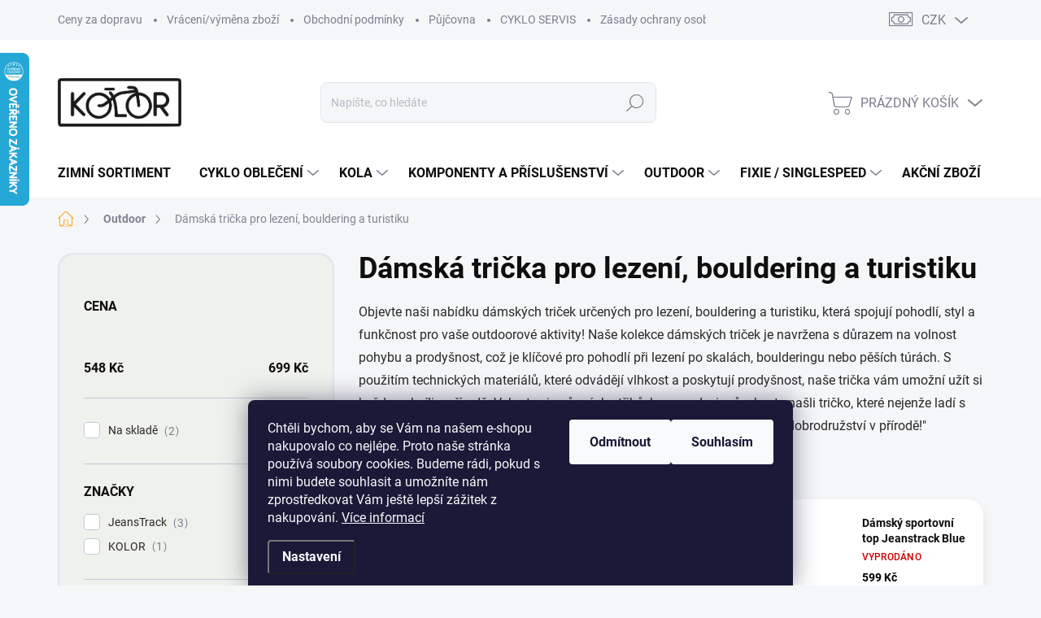

--- FILE ---
content_type: text/html; charset=utf-8
request_url: https://www.kolor.cz/damska-tricka-pro-lezeni-a-bouldering/
body_size: 35914
content:
<!doctype html><html lang="cs" dir="ltr" class="header-background-light external-fonts-loaded"><head><meta charset="utf-8" /><meta name="viewport" content="width=device-width,initial-scale=1" /><title>Dámská trička pro lezení, bouldering a turistiku</title><link rel="preconnect" href="https://cdn.myshoptet.com" /><link rel="dns-prefetch" href="https://cdn.myshoptet.com" /><link rel="preload" href="https://cdn.myshoptet.com/prj/dist/master/cms/libs/jquery/jquery-1.11.3.min.js" as="script" /><link href="https://cdn.myshoptet.com/prj/dist/master/cms/templates/frontend_templates/shared/css/font-face/open-sans.css" rel="stylesheet"><link href="https://cdn.myshoptet.com/prj/dist/master/cms/templates/frontend_templates/shared/css/font-face/raleway.css" rel="stylesheet"><script>
dataLayer = [];
dataLayer.push({'shoptet' : {
    "pageId": 1044,
    "pageType": "category",
    "currency": "CZK",
    "currencyInfo": {
        "decimalSeparator": ",",
        "exchangeRate": 1,
        "priceDecimalPlaces": 2,
        "symbol": "K\u010d",
        "symbolLeft": 0,
        "thousandSeparator": " "
    },
    "language": "cs",
    "projectId": 493957,
    "category": {
        "guid": "ebae1111-ec7b-11ec-8496-b8ca3a6063f8",
        "path": "Outdoor | D\u00e1msk\u00e1 tri\u010dka pro lezen\u00ed, bouldering a turistiku",
        "parentCategoryGuid": "403b2135-dc55-11ec-8496-b8ca3a6063f8"
    },
    "cartInfo": {
        "id": null,
        "freeShipping": false,
        "freeShippingFrom": 999,
        "leftToFreeGift": {
            "formattedPrice": "3 000 K\u010d",
            "priceLeft": 3000
        },
        "freeGift": false,
        "leftToFreeShipping": {
            "priceLeft": 999,
            "dependOnRegion": 0,
            "formattedPrice": "999 K\u010d"
        },
        "discountCoupon": [],
        "getNoBillingShippingPrice": {
            "withoutVat": 0,
            "vat": 0,
            "withVat": 0
        },
        "cartItems": [],
        "taxMode": "ORDINARY"
    },
    "cart": [],
    "customer": {
        "priceRatio": 1,
        "priceListId": 1,
        "groupId": null,
        "registered": false,
        "mainAccount": false
    }
}});
dataLayer.push({'cookie_consent' : {
    "marketing": "denied",
    "analytics": "denied"
}});
document.addEventListener('DOMContentLoaded', function() {
    shoptet.consent.onAccept(function(agreements) {
        if (agreements.length == 0) {
            return;
        }
        dataLayer.push({
            'cookie_consent' : {
                'marketing' : (agreements.includes(shoptet.config.cookiesConsentOptPersonalisation)
                    ? 'granted' : 'denied'),
                'analytics': (agreements.includes(shoptet.config.cookiesConsentOptAnalytics)
                    ? 'granted' : 'denied')
            },
            'event': 'cookie_consent'
        });
    });
});
</script>
<meta property="og:type" content="website"><meta property="og:site_name" content="kolor.cz"><meta property="og:url" content="https://www.kolor.cz/damska-tricka-pro-lezeni-a-bouldering/"><meta property="og:title" content="Dámská trička pro lezení, bouldering a turistiku"><meta name="author" content="KOLOR"><meta name="web_author" content="Shoptet.cz"><meta name="dcterms.rightsHolder" content="www.kolor.cz"><meta name="robots" content="index,follow"><meta property="og:image" content="https://www.kolor.cz/user/categories/orig/jeanstrack-black-women-s-sports-top-3.jpeg"><meta property="og:description" content="Vyberte si design, který se vám nejvíce líbí, v dámském tričku, které bylo vyrobeno v EU z nejkvalitnější bavlny. K dispozici jsou modely s krátkým i bez rukávu."><meta name="description" content="Vyberte si design, který se vám nejvíce líbí, v dámském tričku, které bylo vyrobeno v EU z nejkvalitnější bavlny. K dispozici jsou modely s krátkým i bez rukávu."><meta name="google-site-verification" content="r1wbA5Cb_g_ZVW9CGMwxG_AyXxsjrZ8oE8OoTx6mhO0"><style>:root {--color-primary: #fbb02d;--color-primary-h: 38;--color-primary-s: 96%;--color-primary-l: 58%;--color-primary-hover: #f26b21;--color-primary-hover-h: 21;--color-primary-hover-s: 89%;--color-primary-hover-l: 54%;--color-secondary: #008000;--color-secondary-h: 120;--color-secondary-s: 100%;--color-secondary-l: 25%;--color-secondary-hover: #55a630;--color-secondary-hover-h: 101;--color-secondary-hover-s: 55%;--color-secondary-hover-l: 42%;--color-tertiary: #eff1ed;--color-tertiary-h: 90;--color-tertiary-s: 13%;--color-tertiary-l: 94%;--color-tertiary-hover: #ffbb00;--color-tertiary-hover-h: 44;--color-tertiary-hover-s: 100%;--color-tertiary-hover-l: 50%;--color-header-background: #ffffff;--template-font: "Open Sans";--template-headings-font: "Raleway";--header-background-url: url("[data-uri]");--cookies-notice-background: #1A1937;--cookies-notice-color: #F8FAFB;--cookies-notice-button-hover: #f5f5f5;--cookies-notice-link-hover: #27263f;--templates-update-management-preview-mode-content: "Náhled aktualizací šablony je aktivní pro váš prohlížeč."}</style>
    <script>var shoptet = shoptet || {};</script>
    <script src="https://cdn.myshoptet.com/prj/dist/master/shop/dist/main-3g-header.js.05f199e7fd2450312de2.js"></script>
<!-- User include --><!-- service 1000(633) html code header -->
<link rel="stylesheet" href="https://cdn.myshoptet.com/usr/apollo.jakubtursky.sk/user/documents/assets/main.css?v=1759">

<noscript>
<style>
.before-carousel:before,
.before-carousel:after,
.products-block:after,
.products-block:before,
.p-detail-inner:before,
.p-detail-inner:after{
	display: none;
}

.products-block .product, .products-block .slider-group-products,
.next-to-carousel-banners .banner-wrapper,
.before-carousel .content-wrapper-in,
.p-detail-inner .p-detail-inner-header, .p-detail-inner #product-detail-form {
  opacity: 1;
}

body.type-category .content-wrapper-in,
body.type-manufacturer-detail .content-wrapper-in,
body.type-product .content-wrapper-in {
	visibility: visible!important;
}
</style>
</noscript>

<style>
@font-face {
  font-family: 'apollo';
  font-display: swap;
  src:  url('https://cdn.myshoptet.com/usr/apollo.jakubtursky.sk/user/documents/assets/iconfonts/icomoon.eot?v=107');
  src:  url('https://cdn.myshoptet.com/usr/apollo.jakubtursky.sk/user/documents/assets/iconfonts/icomoon.eot?v=107') format('embedded-opentype'),
    url('https://cdn.myshoptet.com/usr/apollo.jakubtursky.sk/user/documents/assets/iconfonts/icomoon.ttf?v=107') format('truetype'),
    url('https://cdn.myshoptet.com/usr/apollo.jakubtursky.sk/user/documents/assets/iconfonts/icomoon.woff?v=107') format('woff'),
    url('https://cdn.myshoptet.com/usr/apollo.jakubtursky.sk/user/documents/assets/iconfonts/icomoon.svg?v=107') format('svg');
  font-weight: normal;
  font-style: normal;
  font-display: block;
}
.top-navigation-bar .top-nav-button.top-nav-button-login.primary{
	display: none;
}
.basic-description>h3:first-child{
	display: none;
}
/*.header-info-banner-addon{
	background-color: black;
}*/
</style>

<style>
.not-working {
  background-color: rgba(0,0,0, 0.9);
  color: white;
  width: 100%;
  height: 100%;
  position: fixed;
  top: 0;
  left: 0;
  z-index: 9999999;
  text-align: center;
  padding: 50px;
  line-height: 1.6;
  font-size: 16px;
}
</style>

<!-- api 1694(1278) html code header -->
<script type="text/javascript" src="https://app.dekovacka.cz/thankyou.js" async defer></script>
<!-- api 1884(1449) html code header -->
<style>.style-1, .style-2, .style-3 {  --shk-promo-status-active-bg: #04b40b;--shk-promo-status-active-c: #ffffff;--shk-promo-status-error-bg: #b90b0b;--shk-promo-status-error-c: #ffffff;--shk-promo-status-preactive-bg: #e39301;--shk-promo-status-preactive-c: #ffffff;--shk-promo-border-r: 5px;}.style-1 {  --shk-promo-g-border-c:#b7d6e2;--shk-promo-g-bg:#ebf5f9;--shk-promo-g-c:#000000;--shk-promo-g-head-c:#044b67;--shk-promo-g-head-bg:#b7d6e2;--shk-promo-g-price-c:#e92424;--shk-promo-g-normal-price-c:#000000;--shk-promo-g-discount-bg:#ffe0e0;--shk-promo-g-discount-c:#e92424;--shk-promo-g-countdown-c:#000000;--shk-promo-g-countdown-bg:#ffffff;--shk-promo-g-countdown-num-c:#e92424;--shk-promo-g-free-shipping-c:#008605;--shk-promo-g-code-bg:#ffffff;--shk-promo-g-code-bg-hover:#ffffff;--shk-promo-g-code-c:#000000;--shk-promo-g-code-c-hover:#2e7e9e;--shk-promo-g-code-border-c:#b7d6e2;--shk-promo-g-code-border-c-hover:#b7d6e2;--shk-promo-g-code-used-opacity:0.8;--shk-promo-g-button-add-bg:#008c06;--shk-promo-g-button-add-bg-hover:#007006;--shk-promo-g-button-add-c:#ffffff;--shk-promo-g-button-add-c-hover:#ffffff;--shk-promo-g-button-change-bg:#008c06;--shk-promo-g-button-change-bg-hover:#007006;--shk-promo-g-button-change-c:#ffffff;--shk-promo-g-button-change-c-hover:#ffffff;--shk-promo-g-button-remove-bg:#8c1700;--shk-promo-g-button-remove-bg-hover:#641100;--shk-promo-g-button-remove-c:#ffffff;--shk-promo-g-button-remove-c-hover:#ffffff;--shk-promo-d-border-c:#e3d4a6;--shk-promo-d-bg:#f9f1d7;--shk-promo-d-c:#000000;--shk-promo-d-head-c:#6f5402;--shk-promo-d-head-bg:#e3d4a6;--shk-promo-d-price-c:#e92424;--shk-promo-d-normal-price-c:#000000;--shk-promo-d-discount-bg:#ffe0e0;--shk-promo-d-discount-c:#e92424;--shk-promo-d-countdown-c:#000000;--shk-promo-d-countdown-bg:#ffffff;--shk-promo-d-countdown-num-c:#e92424;--shk-promo-d-free-shipping-c:#008605;--shk-promo-d-code-bg:#ffffff;--shk-promo-d-code-bg-hover:#ffffff;--shk-promo-d-code-c:#000000;--shk-promo-d-code-c-hover:#a2852d;--shk-promo-d-code-border-c:#e3d4a6;--shk-promo-d-code-border-c-hover:#e3d4a6;--shk-promo-d-code-used-opacity:0.8;--shk-promo-d-button-add-bg:#008c06;--shk-promo-d-button-add-bg-hover:#007006;--shk-promo-d-button-add-c:#ffffff;--shk-promo-d-button-add-c-hover:#ffffff;--shk-promo-d-button-change-bg:#008c06;--shk-promo-d-button-change-bg-hover:#007006;--shk-promo-d-button-change-c:#ffffff;--shk-promo-d-button-change-c-hover:#ffffff;--shk-promo-d-button-remove-bg:#8c1700;--shk-promo-d-button-remove-bg-hover:#641100;--shk-promo-d-button-remove-c:#ffffff;--shk-promo-d-button-remove-c-hover:#ffffff;}.style-2 {  --shk9-g-2-border-c:#ffd538;--shk9-g-2-bg:#fff9d7;--shk9-g-2-c:#000000;--shk9-g-2-head-c:#000000;--shk9-g-2-head-bg:#ffd538;--shk9-g-2-box-c:#000000;--shk9-g-2-box-bg:#ffd538;--shk9-g-2-price-c:#bc0000;--shk9-g-2-normal-price-c:#A4A4A4;--shk9-g-2-discount-bg:#ffd538;--shk9-g-2-discount-c:#bc0000;--shk9-g-2-discount-c-2:#bc0000;--shk9-g-2-countdown-c:#000000;--shk9-g-2-countdown-bg:#ffffff;--shk9-g-2-countdown-border-c:#ffd538;--shk9-g-2-countdown-num-c:#000000;--shk9-g-2-free-shipping-c:#6d8205;--shk9-g-2-free-shipping-c-2:#6d8205;--shk9-g-2-code-bg:#ffffff;--shk9-g-2-code-bg-hover:#ffffff;--shk9-g-2-code-c:#000000;--shk9-g-2-code-c-hover:#000000;--shk9-g-2-code-border-c:#000000;--shk9-g-2-code-border-c-hover:#000000;--shk9-g-2-code-used-opacity:0.8;--shk9-g-2-button-add-c:#000000;--shk9-g-2-button-add-c-hover:#000000;--shk9-g-2-button-change-c:#000000;--shk9-g-2-button-change-c-hover:#000000;--shk9-g-2-button-remove-c:#000000;--shk9-g-2-button-remove-c-hover:#000000;--shk9-d-2-border-c:#00275b;--shk9-d-2-bg:#ecf5fe;--shk9-d-2-c:#00275b;--shk9-d-2-head-c:#ffffff;--shk9-d-2-head-bg:#00275b;--shk9-d-2-box-c:#ffffff;--shk9-d-2-box-bg:#00275B;--shk9-d-2-price-c:#00275b;--shk9-d-2-normal-price-c:#A4A4A4;--shk9-d-2-discount-bg:#00275b;--shk9-d-2-discount-c:#ffffff;--shk9-d-2-discount-c-2:#ffffff;--shk9-d-2-countdown-c:#00275b;--shk9-d-2-countdown-bg:#ffffff;--shk9-d-2-countdown-border-c:#00275b;--shk9-d-2-countdown-num-c:#00275b;--shk9-d-2-free-shipping-c:#00275b;--shk9-d-2-free-shipping-c-2:#00275b;--shk9-d-2-code-bg:#ffffff;--shk9-d-2-code-bg-hover:#ffffff;--shk9-d-2-code-c:#000000;--shk9-d-2-code-c-hover:#000000;--shk9-d-2-code-border-c:#00275B;--shk9-d-2-code-border-c-hover:#00275B;--shk9-d-2-code-used-opacity:0.8;--shk9-d-2-button-add-c:#00275b;--shk9-d-2-button-add-c-hover:#00275b;--shk9-d-2-button-change-c:#00275b;--shk9-d-2-button-change-c-hover:#00275b;--shk9-d-2-button-remove-c:#00275b;--shk9-d-2-button-remove-c-hover:#00275b;}.style-3 {  --shk9-g-3-box-bg:#f1f1f1;--shk9-g-3-box-bc:#f1f1f1;--shk9-g-3-mt-c:#666666;--shk9-g-3-header-bg:#e0e0e0;--shk9-g-3-header-bc:#f1f1f1;--shk9-g-3-header-c:#414141;--shk9-g-3-discount-c:#bf1515;--shk9-g-3-discount-c-2:#bf1515;--shk9-g-3-discount-bg:#f1f1f1;--shk9-g-3-old-price-c:#666666;--shk9-g-3-promo-price-c:#333333;--shk9-g-3-pi-bc:#000000;--shk9-g-3-pi-bg:#ffffff;--shk9-g-3-pi-label-c:#000000;--shk9-g-3-pc-bg:#ffdf4f;--shk9-g-3-pc-c:#000000;--shk9-g-3-pc-bg-h:#ffdf4f;--shk9-g-3-pc-c-h:#000000;--shk9-g-3-fs-c:#0a7c07;--shk9-g-3-b-add-c:#000000;--shk9-g-3-b-add-c-h:#000000;--shk9-g-3-b-change-c:#000000;--shk9-g-3-b-change-c-h:#000000;--shk9-g-3-b-remove-c:#000000;--shk9-g-3-b-remove-c-h:#000000;--shk9-g-3-cd-bg:#ffdf4f;--shk9-g-3-cd-c:#1c1c1c;--shk9-g-3-cd-num-c:#1c1c1c;--shk9-d-3-box-bg:#f1f1f1;--shk9-d-3-box-bc:#f1f1f1;--shk9-d-3-mt-c:#666666;--shk9-d-3-header-bg:#e0e0e0;--shk9-d-3-header-bc:#f1f1f1;--shk9-d-3-header-c:#414141;--shk9-d-3-discount-c:#bf1515;--shk9-d-3-discount-c-2:#bf1515;--shk9-d-3-discount-bg:#f1f1f1;--shk9-d-3-old-price-c:#666666;--shk9-d-3-promo-price-c:#333333;--shk9-d-3-pi-bc:#000000;--shk9-d-3-pi-bg:#ffffff;--shk9-d-3-pi-label-c:#000000;--shk9-d-3-pc-bg:#ffdf4f;--shk9-d-3-pc-c:#000000;--shk9-d-3-pc-bg-h:#ffdf4f;--shk9-d-3-pc-c-h:#000000;--shk9-d-3-fs-c:#0a7c07;--shk9-d-3-b-add-c:#000000;--shk9-d-3-b-add-c-h:#000000;--shk9-d-3-b-change-c:#000000;--shk9-d-3-b-change-c-h:#000000;--shk9-d-3-b-remove-c:#000000;--shk9-d-3-b-remove-c-h:#000000;--shk9-d-3-cd-bg:#ffdf4f;--shk9-d-3-cd-c:#1c1c1c;--shk9-d-3-cd-num-c:#1c1c1c;} .flag.flag-promo-extra-sleva, .pr-list-flag-promo-extra-sleva, .bool-promo-extra-sleva, .flag.flag-promo-unikatni-sleva, .pr-list-flag-promo-unikatni-sleva, .bool-promo-unikatni-sleva {--shk-promo-flag-extra-bg: #bc0000;--shk-promo-flag-extra-c: #ffffff;--shk-promo-flag-uni-bg: #cc0380;--shk-promo-flag-uni-c: #ffffff;} </style>
<!-- service 565(213) html code header -->
<!--
<link rel="stylesheet" type="text/css" href="https://app.visual.ws/gpwebpay_shoptet/shoptet.css">
<script async defer type="text/javascript" src="https://app.visual.ws/gpwebpay_shoptet/shoptet.js"></script>
-->
<!-- service 1884(1449) html code header -->
<link rel="stylesheet" href="https://cdn.myshoptet.com/addons/shop-factory-doplnky-FE/dynamicke-akce-a-slevy/styles.header.min.css?1f6e9d01848af98883e63cadbb0bca6c8a753698">
<!-- service 2370(1874) html code header -->
<link rel="stylesheet" href="https://cdn.myshoptet.com/addons/jakubtursky/shoptet-banner-nameday-addons/styles.header.min.css?203da45c4771b1b419b6e18b66f5572a07fb42f1">
<!-- service 425(79) html code header -->
<style>
.hodnoceni:before{content: "Jak o nás mluví zákazníci";}
.hodnoceni.svk:before{content: "Ako o nás hovoria zákazníci";}
.hodnoceni.hun:before{content: "Mit mondanak rólunk a felhasználók";}
.hodnoceni.pl:before{content: "Co mówią o nas klienci";}
.hodnoceni.eng:before{content: "Customer reviews";}
.hodnoceni.de:before{content: "Was unsere Kunden über uns denken";}
.hodnoceni.ro:before{content: "Ce spun clienții despre noi";}
.hodnoceni{margin: 20px auto;}
body:not(.paxio-merkur):not(.venus):not(.jupiter) .hodnoceni .vote-wrap {border: 0 !important;width: 24.5%;flex-basis: 25%;padding: 10px 20px !important;display: inline-block;margin: 0;vertical-align: top;}
.multiple-columns-body #content .hodnoceni .vote-wrap {width: 49%;flex-basis: 50%;}
.hodnoceni .votes-wrap {display: block; border: 1px solid #f7f7f7;margin: 0;width: 100%;max-width: none;padding: 10px 0; background: #fff;}
.hodnoceni .vote-wrap:nth-child(n+5){display: none !important;}
.hodnoceni:before{display: block;font-size: 18px;padding: 10px 20px;background: #fcfcfc;}
.sidebar .hodnoceni .vote-pic, .sidebar .hodnoceni .vote-initials{display: block;}
.sidebar .hodnoceni .vote-wrap, #column-l #column-l-in .hodnoceni .vote-wrap {width: 100% !important; display: block;}
.hodnoceni > a{display: block;text-align: right;padding-top: 6px;}
.hodnoceni > a:after{content: "››";display: inline-block;margin-left: 2px;}
.sidebar .hodnoceni:before, #column-l #column-l-in .hodnoceni:before {background: none !important; padding-left: 0 !important;}
.template-10 .hodnoceni{max-width: 952px !important;}
.page-detail .hodnoceni > a{font-size: 14px;}
.page-detail .hodnoceni{margin-bottom: 30px;}
@media screen and (min-width: 992px) and (max-width: 1199px) {
.hodnoceni .vote-rating{display: block;}
.hodnoceni .vote-time{display: block;margin-top: 3px;}
.hodnoceni .vote-delimeter{display: none;}
}
@media screen and (max-width: 991px) {
body:not(.paxio-merkur):not(.venus):not(.jupiter) .hodnoceni .vote-wrap {width: 49%;flex-basis: 50%;}
.multiple-columns-body #content .hodnoceni .vote-wrap {width: 99%;flex-basis: 100%;}
}
@media screen and (max-width: 767px) {
body:not(.paxio-merkur):not(.venus):not(.jupiter) .hodnoceni .vote-wrap {width: 99%;flex-basis: 100%;}
}
.home #main-product .hodnoceni{margin: 0 0 60px 0;}
.hodnoceni .votes-wrap.admin-response{display: none !important;}
.hodnoceni .vote-pic {width: 100px;}
.hodnoceni .vote-delimeter{display: none;}
.hodnoceni .vote-rating{display: block;}
.hodnoceni .vote-time {display: block;margin-top: 5px;}
@media screen and (min-width: 768px){
.template-12 .hodnoceni{max-width: 747px; margin-left: auto; margin-right: auto;}
}
@media screen and (min-width: 992px){
.template-12 .hodnoceni{max-width: 972px;}
}
@media screen and (min-width: 1200px){
.template-12 .hodnoceni{max-width: 1418px;}
}
.template-14 .hodnoceni .vote-initials{margin: 0 auto;}
.vote-pic img::before {display: none;}
.hodnoceni + .hodnoceni {display: none;}
</style>
<!-- service 1908(1473) html code header -->
<script type="text/javascript">
    var eshop = {
        'host': 'www.kolor.cz',
        'projectId': 493957,
        'template': 'Classic',
        'lang': 'cs',
    };
</script>

<link href="https://cdn.myshoptet.com/usr/honzabartos.myshoptet.com/user/documents/style.css?v=280" rel="stylesheet"/>
<script src="https://cdn.myshoptet.com/usr/honzabartos.myshoptet.com/user/documents/script.js?v=278" type="text/javascript"></script>

<style>
.up-callout {
    background-color: rgba(33, 150, 243, 0.1); /* Soft info blue with transparency */
    border: 1px solid rgba(33, 150, 243, 0.3); /* Subtle blue border */
    border-radius: 8px; /* Rounded corners */
    padding: 15px 20px; /* Comfortable padding */
    box-shadow: 0 2px 5px rgba(0, 0, 0, 0.1); /* Subtle shadow for depth */
    max-width: 600px; /* Optional: Limits width for readability */
    margin: 20px auto; /* Centers the box with some spacing */
}

.up-callout p {
    margin: 0; /* Removes default paragraph margin */
    color: #333; /* Dark text for contrast */
    font-size: 16px; /* Readable font size */
    line-height: 1.5; /* Improves readability */
}
</style>
<!-- project html code header -->
<meta name="google-site-verification" content="9e-iLD96YUNoCMdF_xZSjlKBMtevyDUt0_CzAkeikv0" />
<meta name="seznam-wmt" content="iFIAiHs1M5LQDixZbgedXOOy3m6jBxZv" />


<style>

.partners__image-block{
	height: 95px;
  max-width: 80%;
}

@media (min-width: 768px){
	.partners__image-block {
    height: 150px;
    max-width: 160px;
	}
  #header .site-name a img{
  	height: 60px;
  }
}

@media (min-width: 768px) {

		#header .site-name {
			display: flex;
			align-items: center;
		}

		#header .site-name a img {
			max-height: 120px;
			max-width: 300px;
		}
	}

	@media (max-width: 767px) {
		.top-navigation-bar .site-name a img {
			max-height: 40px;
		}
	}
  
  @media (min-width: 992px) {
		.header-top {
			padding-top: 50px;
			padding-bottom: 30px;
		}

		.popup-widget.login-widget {
			top: 150px;
		}

		.popup-widget.cart-widget {
			top: 150px;
		}

		.admin-logged .popup-widget.login-widget {
			top: 175px;
		}

		.admin-logged .popup-widget.cart-widget {
			top: 175px;
		}
	}

</style>
<script>
$(document).ready(function() {
function homePageOnly(){
$(".blog-hp").load("/novinky-nejen-pro-cyklisty/ .news-wrapper");
}
if($('body.type-index').length){
homePageOnly();
}
});
</script>

<style>
[class~=blog-hp]:before {
    content: "Novinky nejen pro cyklisty";
}
</style>


<style>
:root {
/* Nastavenie štýlov, farieb*/
--banner-nameday-zaoblenie: 10px;
--banner-nameday-pozadie: #ffffff;
--banner-nameday-pozadie-hover: #ffffff;
--banner-nameday-pozadie-vnutorny-box: #f0f0f0;
--banner-nameday-farba-nadpis: var(--color-primary);
--banner-nameday-farba-druhy-nadpis: #363636;
--banner-nameday-pozadie-tlacidla: var(--color-primary);
--banner-nameday-pozadie-tlacidla-hover: var(--color-primary-hover);
--banner-nameday-farba-tlacidla: #fff;
--banner-nameday-farba-ohranicenia: var(--color-primary);
}
</style>

<!-- /User include --><link rel="shortcut icon" href="/favicon.ico" type="image/x-icon" /><link rel="canonical" href="https://www.kolor.cz/damska-tricka-pro-lezeni-a-bouldering/" />    <script>
        var _hwq = _hwq || [];
        _hwq.push(['setKey', 'F080DA7CD3DCA83B19A0D9BCB4AE8288']);
        _hwq.push(['setTopPos', '0']);
        _hwq.push(['showWidget', '21']);
        (function() {
            var ho = document.createElement('script');
            ho.src = 'https://cz.im9.cz/direct/i/gjs.php?n=wdgt&sak=F080DA7CD3DCA83B19A0D9BCB4AE8288';
            var s = document.getElementsByTagName('script')[0]; s.parentNode.insertBefore(ho, s);
        })();
    </script>
    <!-- Global site tag (gtag.js) - Google Analytics -->
    <script async src="https://www.googletagmanager.com/gtag/js?id=17746616009"></script>
    <script>
        
        window.dataLayer = window.dataLayer || [];
        function gtag(){dataLayer.push(arguments);}
        

                    console.debug('default consent data');

            gtag('consent', 'default', {"ad_storage":"denied","analytics_storage":"denied","ad_user_data":"denied","ad_personalization":"denied","wait_for_update":500});
            dataLayer.push({
                'event': 'default_consent'
            });
        
        gtag('js', new Date());

        
                gtag('config', 'G-1L6LEB330C', {"groups":"GA4","send_page_view":false,"content_group":"category","currency":"CZK","page_language":"cs"});
        
                gtag('config', 'AW-10795887717', {"allow_enhanced_conversions":true});
        
                gtag('config', 'AW-17746616009', {"allow_enhanced_conversions":true});
        
        
        
        
                    gtag('event', 'page_view', {"send_to":"GA4","page_language":"cs","content_group":"category","currency":"CZK"});
        
        
        
        
        
        
        
        
        
        
        
        
        
        document.addEventListener('DOMContentLoaded', function() {
            if (typeof shoptet.tracking !== 'undefined') {
                for (var id in shoptet.tracking.bannersList) {
                    gtag('event', 'view_promotion', {
                        "send_to": "UA",
                        "promotions": [
                            {
                                "id": shoptet.tracking.bannersList[id].id,
                                "name": shoptet.tracking.bannersList[id].name,
                                "position": shoptet.tracking.bannersList[id].position
                            }
                        ]
                    });
                }
            }

            shoptet.consent.onAccept(function(agreements) {
                if (agreements.length !== 0) {
                    console.debug('gtag consent accept');
                    var gtagConsentPayload =  {
                        'ad_storage': agreements.includes(shoptet.config.cookiesConsentOptPersonalisation)
                            ? 'granted' : 'denied',
                        'analytics_storage': agreements.includes(shoptet.config.cookiesConsentOptAnalytics)
                            ? 'granted' : 'denied',
                                                                                                'ad_user_data': agreements.includes(shoptet.config.cookiesConsentOptPersonalisation)
                            ? 'granted' : 'denied',
                        'ad_personalization': agreements.includes(shoptet.config.cookiesConsentOptPersonalisation)
                            ? 'granted' : 'denied',
                        };
                    console.debug('update consent data', gtagConsentPayload);
                    gtag('consent', 'update', gtagConsentPayload);
                    dataLayer.push(
                        { 'event': 'update_consent' }
                    );
                }
            });
        });
    </script>
</head><body class="desktop id-1044 in-damska-tricka-pro-lezeni-a-bouldering template-11 type-category multiple-columns-body columns-mobile-2 columns-3 blank-mode blank-mode-css ums_forms_redesign--off ums_a11y_category_page--on ums_discussion_rating_forms--off ums_flags_display_unification--on ums_a11y_login--off mobile-header-version-1">
        <div id="fb-root"></div>
        <script>
            window.fbAsyncInit = function() {
                FB.init({
//                    appId            : 'your-app-id',
                    autoLogAppEvents : true,
                    xfbml            : true,
                    version          : 'v19.0'
                });
            };
        </script>
        <script async defer crossorigin="anonymous" src="https://connect.facebook.net/cs_CZ/sdk.js"></script>    <div class="siteCookies siteCookies--bottom siteCookies--dark js-siteCookies" role="dialog" data-testid="cookiesPopup" data-nosnippet>
        <div class="siteCookies__form">
            <div class="siteCookies__content">
                <div class="siteCookies__text">
                    <span>Chtěli bychom, aby se Vám na našem e-shopu nakupovalo co nejlépe. Proto naše stránka používá soubory cookies. Budeme rádi, pokud s nimi budete souhlasit a umožníte nám zprostředkovat Vám ještě lepší zážitek z nakupování.</span> <a href="/zasady-ochrany-osobnich-udaju/" target="_blank" rel="noopener noreferrer">Více informací</a>
                </div>
                <p class="siteCookies__links">
                    <button class="siteCookies__link js-cookies-settings" aria-label="Nastavení cookies" data-testid="cookiesSettings">Nastavení</button>
                </p>
            </div>
            <div class="siteCookies__buttonWrap">
                                    <button class="siteCookies__button js-cookiesConsentSubmit" value="reject" aria-label="Odmítnout cookies" data-testid="buttonCookiesReject">Odmítnout</button>
                                <button class="siteCookies__button js-cookiesConsentSubmit" value="all" aria-label="Přijmout cookies" data-testid="buttonCookiesAccept">Souhlasím</button>
            </div>
        </div>
        <script>
            document.addEventListener("DOMContentLoaded", () => {
                const siteCookies = document.querySelector('.js-siteCookies');
                document.addEventListener("scroll", shoptet.common.throttle(() => {
                    const st = document.documentElement.scrollTop;
                    if (st > 1) {
                        siteCookies.classList.add('siteCookies--scrolled');
                    } else {
                        siteCookies.classList.remove('siteCookies--scrolled');
                    }
                }, 100));
            });
        </script>
    </div>
<a href="#content" class="skip-link sr-only">Přejít na obsah</a><div class="overall-wrapper"><div class="user-action"><div class="container"><div class="user-action-in"><div class="user-action-login popup-widget login-widget"><div class="popup-widget-inner"><h2 id="loginHeading">Přihlášení k vašemu účtu</h2><div id="customerLogin"><form action="/action/Customer/Login/" method="post" id="formLoginIncluded" class="csrf-enabled formLogin" data-testid="formLogin"><input type="hidden" name="referer" value="" /><div class="form-group"><div class="input-wrapper email js-validated-element-wrapper no-label"><input type="email" name="email" class="form-control" autofocus placeholder="E-mailová adresa (např. jan@novak.cz)" data-testid="inputEmail" autocomplete="email" required /></div></div><div class="form-group"><div class="input-wrapper password js-validated-element-wrapper no-label"><input type="password" name="password" class="form-control" placeholder="Heslo" data-testid="inputPassword" autocomplete="current-password" required /><span class="no-display">Nemůžete vyplnit toto pole</span><input type="text" name="surname" value="" class="no-display" /></div></div><div class="form-group"><div class="login-wrapper"><button type="submit" class="btn btn-secondary btn-text btn-login" data-testid="buttonSubmit">Přihlásit se</button><div class="password-helper"><a href="/registrace/" data-testid="signup" rel="nofollow">Nová registrace</a><a href="/klient/zapomenute-heslo/" rel="nofollow">Zapomenuté heslo</a></div></div></div></form>
</div></div></div>
    <div id="cart-widget" class="user-action-cart popup-widget cart-widget loader-wrapper" data-testid="popupCartWidget" role="dialog" aria-hidden="true"><div class="popup-widget-inner cart-widget-inner place-cart-here"><div class="loader-overlay"><div class="loader"></div></div></div><div class="cart-widget-button"><a href="/kosik/" class="btn btn-conversion" id="continue-order-button" rel="nofollow" data-testid="buttonNextStep">Pokračovat do košíku</a></div></div></div>
</div></div><div class="top-navigation-bar" data-testid="topNavigationBar">

    <div class="container">

        <div class="top-navigation-contacts">
            <strong>Zákaznická podpora:</strong><a href="tel:+420732303223" class="project-phone" aria-label="Zavolat na +420732303223" data-testid="contactboxPhone"><span>+420 732 303 223</span></a><a href="mailto:info@kolor.cz" class="project-email" data-testid="contactboxEmail"><span>info@kolor.cz</span></a>        </div>

                            <div class="top-navigation-menu">
                <div class="top-navigation-menu-trigger"></div>
                <ul class="top-navigation-bar-menu">
                                            <li class="top-navigation-menu-item-897">
                            <a href="/ceny-za-dopravu/">Ceny za dopravu</a>
                        </li>
                                            <li class="top-navigation-menu-item-900">
                            <a href="/vraceni-vymena-zbozi/">Vrácení/výměna zboží</a>
                        </li>
                                            <li class="top-navigation-menu-item-39">
                            <a href="/obchodni-podminky/">Obchodní podmínky</a>
                        </li>
                                            <li class="top-navigation-menu-item-1281">
                            <a href="/pujcovna/">Půjčovna</a>
                        </li>
                                            <li class="top-navigation-menu-item-1260">
                            <a href="/cyklo-servis/">CYKLO SERVIS</a>
                        </li>
                                            <li class="top-navigation-menu-item-691">
                            <a href="/zasady-ochrany-osobnich-udaju/">Zásady ochrany osobních údajů</a>
                        </li>
                                            <li class="top-navigation-menu-item-909">
                            <a href="/cookies/">Cookies</a>
                        </li>
                                    </ul>
                <ul class="top-navigation-bar-menu-helper"></ul>
            </div>
        
        <div class="top-navigation-tools top-navigation-tools--language">
            <div class="responsive-tools">
                <a href="#" class="toggle-window" data-target="search" aria-label="Hledat" data-testid="linkSearchIcon"></a>
                                                            <a href="#" class="toggle-window" data-target="login"></a>
                                                    <a href="#" class="toggle-window" data-target="navigation" aria-label="Menu" data-testid="hamburgerMenu"></a>
            </div>
                <div class="dropdown">
        <span>Ceny v:</span>
        <button id="topNavigationDropdown" type="button" data-toggle="dropdown" aria-haspopup="true" aria-expanded="false">
            CZK
            <span class="caret"></span>
        </button>
        <ul class="dropdown-menu" aria-labelledby="topNavigationDropdown"><li><a href="/action/Currency/changeCurrency/?currencyCode=CZK" rel="nofollow">CZK</a></li><li><a href="/action/Currency/changeCurrency/?currencyCode=EUR" rel="nofollow">EUR</a></li></ul>
    </div>
            <a href="/login/?backTo=%2Fdamska-tricka-pro-lezeni-a-bouldering%2F" class="top-nav-button top-nav-button-login primary login toggle-window" data-target="login" data-testid="signin" rel="nofollow"><span>Přihlášení</span></a>        </div>

    </div>

</div>
<header id="header"><div class="container navigation-wrapper">
    <div class="header-top">
        <div class="site-name-wrapper">
            <div class="site-name"><a href="/" data-testid="linkWebsiteLogo"><img src="https://cdn.myshoptet.com/usr/www.kolor.cz/user/logos/logo_fat_jpeg.jpg" alt="KOLOR" fetchpriority="low" /></a></div>        </div>
        <div class="search" itemscope itemtype="https://schema.org/WebSite">
            <meta itemprop="headline" content="Dámská trička pro lezení, bouldering a turistiku"/><meta itemprop="url" content="https://www.kolor.cz"/><meta itemprop="text" content="Vyberte si design, který se vám nejvíce líbí, v dámském tričku, které bylo vyrobeno v EU z nejkvalitnější bavlny. K dispozici jsou modely s krátkým i bez rukávu."/>            <form action="/action/ProductSearch/prepareString/" method="post"
    id="formSearchForm" class="search-form compact-form js-search-main"
    itemprop="potentialAction" itemscope itemtype="https://schema.org/SearchAction" data-testid="searchForm">
    <fieldset>
        <meta itemprop="target"
            content="https://www.kolor.cz/vyhledavani/?string={string}"/>
        <input type="hidden" name="language" value="cs"/>
        
            
<input
    type="search"
    name="string"
        class="query-input form-control search-input js-search-input"
    placeholder="Napište, co hledáte"
    autocomplete="off"
    required
    itemprop="query-input"
    aria-label="Vyhledávání"
    data-testid="searchInput"
>
            <button type="submit" class="btn btn-default" data-testid="searchBtn">Hledat</button>
        
    </fieldset>
</form>
        </div>
        <div class="navigation-buttons">
                
    <a href="/kosik/" class="btn btn-icon toggle-window cart-count" data-target="cart" data-hover="true" data-redirect="true" data-testid="headerCart" rel="nofollow" aria-haspopup="dialog" aria-expanded="false" aria-controls="cart-widget">
        
                <span class="sr-only">Nákupní košík</span>
        
            <span class="cart-price visible-lg-inline-block" data-testid="headerCartPrice">
                                    Prázdný košík                            </span>
        
    
            </a>
        </div>
    </div>
    <nav id="navigation" aria-label="Hlavní menu" data-collapsible="true"><div class="navigation-in menu"><ul class="menu-level-1" role="menubar" data-testid="headerMenuItems"><li class="menu-item-1676" role="none"><a href="/zimni-sortiment/" data-testid="headerMenuItem" role="menuitem" aria-expanded="false"><b>Zimní sortiment</b></a></li>
<li class="menu-item-723 ext" role="none"><a href="/cyklo-obleceni/" data-testid="headerMenuItem" role="menuitem" aria-haspopup="true" aria-expanded="false"><b>Cyklo oblečení</b><span class="submenu-arrow"></span></a><ul class="menu-level-2" aria-label="Cyklo oblečení" tabindex="-1" role="menu"><li class="menu-item-939" role="none"><a href="/cyklisticke-cepice/" class="menu-image" data-testid="headerMenuItem" tabindex="-1" aria-hidden="true"><img src="data:image/svg+xml,%3Csvg%20width%3D%22140%22%20height%3D%22100%22%20xmlns%3D%22http%3A%2F%2Fwww.w3.org%2F2000%2Fsvg%22%3E%3C%2Fsvg%3E" alt="" aria-hidden="true" width="140" height="100"  data-src="https://cdn.myshoptet.com/usr/www.kolor.cz/user/categories/thumb/0036978_vintage-cycling-caps-panasonic-sportlife.jpeg" fetchpriority="low" /></a><div><a href="/cyklisticke-cepice/" data-testid="headerMenuItem" role="menuitem"><span>Cyklistické čepice</span></a>
                        </div></li><li class="menu-item-726 has-third-level" role="none"><a href="/funkcni-trika/" class="menu-image" data-testid="headerMenuItem" tabindex="-1" aria-hidden="true"><img src="data:image/svg+xml,%3Csvg%20width%3D%22140%22%20height%3D%22100%22%20xmlns%3D%22http%3A%2F%2Fwww.w3.org%2F2000%2Fsvg%22%3E%3C%2Fsvg%3E" alt="" aria-hidden="true" width="140" height="100"  data-src="https://cdn.myshoptet.com/usr/www.kolor.cz/user/categories/thumb/triko_czech.jpg" fetchpriority="low" /></a><div><a href="/funkcni-trika/" data-testid="headerMenuItem" role="menuitem"><span>Funkční trika</span></a>
                                                    <ul class="menu-level-3" role="menu">
                                                                    <li class="menu-item-1340" role="none">
                                        <a href="/damska-funkcni-trika/" data-testid="headerMenuItem" role="menuitem">
                                            Dámská funkční trika</a>,                                    </li>
                                                                    <li class="menu-item-1343" role="none">
                                        <a href="/panska-funkcni-trika/" data-testid="headerMenuItem" role="menuitem">
                                            Pánská funkční trika</a>,                                    </li>
                                                                    <li class="menu-item-1346" role="none">
                                        <a href="/detska-funkcni-trika/" data-testid="headerMenuItem" role="menuitem">
                                            Dětská funkční trika</a>                                    </li>
                                                            </ul>
                        </div></li><li class="menu-item-792 has-third-level" role="none"><a href="/dresy-kratky-rukav/" class="menu-image" data-testid="headerMenuItem" tabindex="-1" aria-hidden="true"><img src="data:image/svg+xml,%3Csvg%20width%3D%22140%22%20height%3D%22100%22%20xmlns%3D%22http%3A%2F%2Fwww.w3.org%2F2000%2Fsvg%22%3E%3C%2Fsvg%3E" alt="" aria-hidden="true" width="140" height="100"  data-src="https://cdn.myshoptet.com/usr/www.kolor.cz/user/categories/thumb/4.png" fetchpriority="low" /></a><div><a href="/dresy-kratky-rukav/" data-testid="headerMenuItem" role="menuitem"><span>Dresy - krátký rukáv</span></a>
                                                    <ul class="menu-level-3" role="menu">
                                                                    <li class="menu-item-1349" role="none">
                                        <a href="/panske-dresy-s-kratkym-rukavem/" data-testid="headerMenuItem" role="menuitem">
                                            Pánské dresy s krátkým rukávem</a>,                                    </li>
                                                                    <li class="menu-item-1352" role="none">
                                        <a href="/damske-dresy-s-kratkym-rukavem/" data-testid="headerMenuItem" role="menuitem">
                                            Dámské dresy s krátkým rukávem</a>,                                    </li>
                                                                    <li class="menu-item-1355" role="none">
                                        <a href="/detske-dresy-s-kratkym-rukavem/" data-testid="headerMenuItem" role="menuitem">
                                            Dětské dresy s krátkým rukávem</a>                                    </li>
                                                            </ul>
                        </div></li><li class="menu-item-789" role="none"><a href="/dresy-dlouhy-rukav/" class="menu-image" data-testid="headerMenuItem" tabindex="-1" aria-hidden="true"><img src="data:image/svg+xml,%3Csvg%20width%3D%22140%22%20height%3D%22100%22%20xmlns%3D%22http%3A%2F%2Fwww.w3.org%2F2000%2Fsvg%22%3E%3C%2Fsvg%3E" alt="" aria-hidden="true" width="140" height="100"  data-src="https://cdn.myshoptet.com/usr/www.kolor.cz/user/categories/thumb/2.png" fetchpriority="low" /></a><div><a href="/dresy-dlouhy-rukav/" data-testid="headerMenuItem" role="menuitem"><span>Dresy - dlouhý rukáv</span></a>
                        </div></li><li class="menu-item-795" role="none"><a href="/mtb-dresy/" class="menu-image" data-testid="headerMenuItem" tabindex="-1" aria-hidden="true"><img src="data:image/svg+xml,%3Csvg%20width%3D%22140%22%20height%3D%22100%22%20xmlns%3D%22http%3A%2F%2Fwww.w3.org%2F2000%2Fsvg%22%3E%3C%2Fsvg%3E" alt="" aria-hidden="true" width="140" height="100"  data-src="https://cdn.myshoptet.com/usr/www.kolor.cz/user/categories/thumb/5.png" fetchpriority="low" /></a><div><a href="/mtb-dresy/" data-testid="headerMenuItem" role="menuitem"><span>MTB dresy</span></a>
                        </div></li><li class="menu-item-804" role="none"><a href="/zimni-dresy/" class="menu-image" data-testid="headerMenuItem" tabindex="-1" aria-hidden="true"><img src="data:image/svg+xml,%3Csvg%20width%3D%22140%22%20height%3D%22100%22%20xmlns%3D%22http%3A%2F%2Fwww.w3.org%2F2000%2Fsvg%22%3E%3C%2Fsvg%3E" alt="" aria-hidden="true" width="140" height="100"  data-src="https://cdn.myshoptet.com/usr/www.kolor.cz/user/categories/thumb/8.png" fetchpriority="low" /></a><div><a href="/zimni-dresy/" data-testid="headerMenuItem" role="menuitem"><span>Zimní dresy</span></a>
                        </div></li><li class="menu-item-729 has-third-level" role="none"><a href="/kalhoty-a-kratasy/" class="menu-image" data-testid="headerMenuItem" tabindex="-1" aria-hidden="true"><img src="data:image/svg+xml,%3Csvg%20width%3D%22140%22%20height%3D%22100%22%20xmlns%3D%22http%3A%2F%2Fwww.w3.org%2F2000%2Fsvg%22%3E%3C%2Fsvg%3E" alt="" aria-hidden="true" width="140" height="100"  data-src="https://cdn.myshoptet.com/usr/www.kolor.cz/user/categories/thumb/3.png" fetchpriority="low" /></a><div><a href="/kalhoty-a-kratasy/" data-testid="headerMenuItem" role="menuitem"><span>Kalhoty a kraťasy</span></a>
                                                    <ul class="menu-level-3" role="menu">
                                                                    <li class="menu-item-1358" role="none">
                                        <a href="/panske-kalhoty-a-kratasy/" data-testid="headerMenuItem" role="menuitem">
                                            Pánské kalhoty a kraťasy</a>,                                    </li>
                                                                    <li class="menu-item-1361" role="none">
                                        <a href="/damske-kratasy--sukne-a-kalhoty/" data-testid="headerMenuItem" role="menuitem">
                                            Dámské kraťasy, sukně a kalhoty.</a>                                    </li>
                                                            </ul>
                        </div></li><li class="menu-item-801 has-third-level" role="none"><a href="/rukavice-a-doplnky/" class="menu-image" data-testid="headerMenuItem" tabindex="-1" aria-hidden="true"><img src="data:image/svg+xml,%3Csvg%20width%3D%22140%22%20height%3D%22100%22%20xmlns%3D%22http%3A%2F%2Fwww.w3.org%2F2000%2Fsvg%22%3E%3C%2Fsvg%3E" alt="" aria-hidden="true" width="140" height="100"  data-src="https://cdn.myshoptet.com/usr/www.kolor.cz/user/categories/thumb/7.png" fetchpriority="low" /></a><div><a href="/rukavice-a-doplnky/" data-testid="headerMenuItem" role="menuitem"><span>Rukavice a doplňky</span></a>
                                                    <ul class="menu-level-3" role="menu">
                                                                    <li class="menu-item-1406" role="none">
                                        <a href="/rukavice-kratkoprste/" data-testid="headerMenuItem" role="menuitem">
                                            Rukavice krátkoprsté</a>,                                    </li>
                                                                    <li class="menu-item-1409" role="none">
                                        <a href="/rukavice-dlouhoprste/" data-testid="headerMenuItem" role="menuitem">
                                            Rukavice dlouhoprsté</a>,                                    </li>
                                                                    <li class="menu-item-1494" role="none">
                                        <a href="/zimni-cyklisticke-rukavice/" data-testid="headerMenuItem" role="menuitem">
                                            Zimní cyklistické rukavice</a>                                    </li>
                                                            </ul>
                        </div></li><li class="menu-item-1023" role="none"><a href="/bundy-a-vetrovky/" class="menu-image" data-testid="headerMenuItem" tabindex="-1" aria-hidden="true"><img src="data:image/svg+xml,%3Csvg%20width%3D%22140%22%20height%3D%22100%22%20xmlns%3D%22http%3A%2F%2Fwww.w3.org%2F2000%2Fsvg%22%3E%3C%2Fsvg%3E" alt="" aria-hidden="true" width="140" height="100"  data-src="https://cdn.myshoptet.com/usr/www.kolor.cz/user/categories/thumb/7vdhrfv8.jpeg" fetchpriority="low" /></a><div><a href="/bundy-a-vetrovky/" data-testid="headerMenuItem" role="menuitem"><span>Bundy a větrovky</span></a>
                        </div></li><li class="menu-item-798" role="none"><a href="/ponozky/" class="menu-image" data-testid="headerMenuItem" tabindex="-1" aria-hidden="true"><img src="data:image/svg+xml,%3Csvg%20width%3D%22140%22%20height%3D%22100%22%20xmlns%3D%22http%3A%2F%2Fwww.w3.org%2F2000%2Fsvg%22%3E%3C%2Fsvg%3E" alt="" aria-hidden="true" width="140" height="100"  data-src="https://cdn.myshoptet.com/usr/www.kolor.cz/user/categories/thumb/6.png" fetchpriority="low" /></a><div><a href="/ponozky/" data-testid="headerMenuItem" role="menuitem"><span>Ponožky</span></a>
                        </div></li><li class="menu-item-1412" role="none"><a href="/doplnky-obleceni/" class="menu-image" data-testid="headerMenuItem" tabindex="-1" aria-hidden="true"><img src="data:image/svg+xml,%3Csvg%20width%3D%22140%22%20height%3D%22100%22%20xmlns%3D%22http%3A%2F%2Fwww.w3.org%2F2000%2Fsvg%22%3E%3C%2Fsvg%3E" alt="" aria-hidden="true" width="140" height="100"  data-src="https://cdn.myshoptet.com/usr/www.kolor.cz/user/categories/thumb/doplnky.png" fetchpriority="low" /></a><div><a href="/doplnky-obleceni/" data-testid="headerMenuItem" role="menuitem"><span>Doplňky - cyklistické šátky, čelenky a kukly</span></a>
                        </div></li><li class="menu-item-1415" role="none"><a href="/navleky/" class="menu-image" data-testid="headerMenuItem" tabindex="-1" aria-hidden="true"><img src="data:image/svg+xml,%3Csvg%20width%3D%22140%22%20height%3D%22100%22%20xmlns%3D%22http%3A%2F%2Fwww.w3.org%2F2000%2Fsvg%22%3E%3C%2Fsvg%3E" alt="" aria-hidden="true" width="140" height="100"  data-src="https://cdn.myshoptet.com/usr/www.kolor.cz/user/categories/thumb/navleky.png" fetchpriority="low" /></a><div><a href="/navleky/" data-testid="headerMenuItem" role="menuitem"><span>Návleky</span></a>
                        </div></li><li class="menu-item-1323" role="none"><a href="/chranice-na-kolo/" class="menu-image" data-testid="headerMenuItem" tabindex="-1" aria-hidden="true"><img src="data:image/svg+xml,%3Csvg%20width%3D%22140%22%20height%3D%22100%22%20xmlns%3D%22http%3A%2F%2Fwww.w3.org%2F2000%2Fsvg%22%3E%3C%2Fsvg%3E" alt="" aria-hidden="true" width="140" height="100"  data-src="https://cdn.myshoptet.com/usr/www.kolor.cz/user/categories/thumb/40935_0.jpg" fetchpriority="low" /></a><div><a href="/chranice-na-kolo/" data-testid="headerMenuItem" role="menuitem"><span>Chrániče na kolo</span></a>
                        </div></li><li class="menu-item-1427" role="none"><a href="/darkove-poukazy/" class="menu-image" data-testid="headerMenuItem" tabindex="-1" aria-hidden="true"><img src="data:image/svg+xml,%3Csvg%20width%3D%22140%22%20height%3D%22100%22%20xmlns%3D%22http%3A%2F%2Fwww.w3.org%2F2000%2Fsvg%22%3E%3C%2Fsvg%3E" alt="" aria-hidden="true" width="140" height="100"  data-src="https://cdn.myshoptet.com/usr/www.kolor.cz/user/categories/thumb/darkovy_poukaz.png" fetchpriority="low" /></a><div><a href="/darkove-poukazy/" data-testid="headerMenuItem" role="menuitem"><span>Dárkové poukazy</span></a>
                        </div></li></ul></li>
<li class="menu-item-810 ext" role="none"><a href="/kola/" data-testid="headerMenuItem" role="menuitem" aria-haspopup="true" aria-expanded="false"><b>Kola</b><span class="submenu-arrow"></span></a><ul class="menu-level-2" aria-label="Kola" tabindex="-1" role="menu"><li class="menu-item-969 has-third-level" role="none"><a href="/detska-kola/" class="menu-image" data-testid="headerMenuItem" tabindex="-1" aria-hidden="true"><img src="data:image/svg+xml,%3Csvg%20width%3D%22140%22%20height%3D%22100%22%20xmlns%3D%22http%3A%2F%2Fwww.w3.org%2F2000%2Fsvg%22%3E%3C%2Fsvg%3E" alt="" aria-hidden="true" width="140" height="100"  data-src="https://cdn.myshoptet.com/usr/www.kolor.cz/user/categories/thumb/kids.png" fetchpriority="low" /></a><div><a href="/detska-kola/" data-testid="headerMenuItem" role="menuitem"><span>Dětská kola</span></a>
                                                    <ul class="menu-level-3" role="menu">
                                                                    <li class="menu-item-1364" role="none">
                                        <a href="/odrazedla/" data-testid="headerMenuItem" role="menuitem">
                                            Dětská odrážedla</a>,                                    </li>
                                                                    <li class="menu-item-1367" role="none">
                                        <a href="/12-14--detska-kola/" data-testid="headerMenuItem" role="menuitem">
                                            12&quot; - 14&quot; dětská kola</a>,                                    </li>
                                                                    <li class="menu-item-1370" role="none">
                                        <a href="/16--detska-kola/" data-testid="headerMenuItem" role="menuitem">
                                            16&quot; dětská kola</a>,                                    </li>
                                                                    <li class="menu-item-1373" role="none">
                                        <a href="/20--detska-kola/" data-testid="headerMenuItem" role="menuitem">
                                            20&quot; dětská kola</a>,                                    </li>
                                                                    <li class="menu-item-1670" role="none">
                                        <a href="/24--detska-kola/" data-testid="headerMenuItem" role="menuitem">
                                            24&quot; Dětská kola</a>,                                    </li>
                                                                    <li class="menu-item-1376" role="none">
                                        <a href="/26--a-29--detska-kola/" data-testid="headerMenuItem" role="menuitem">
                                            26&quot; - 29&quot; dětská kola</a>                                    </li>
                                                            </ul>
                        </div></li><li class="menu-item-1385 has-third-level" role="none"><a href="/horska-kola/" class="menu-image" data-testid="headerMenuItem" tabindex="-1" aria-hidden="true"><img src="data:image/svg+xml,%3Csvg%20width%3D%22140%22%20height%3D%22100%22%20xmlns%3D%22http%3A%2F%2Fwww.w3.org%2F2000%2Fsvg%22%3E%3C%2Fsvg%3E" alt="" aria-hidden="true" width="140" height="100"  data-src="https://cdn.myshoptet.com/usr/www.kolor.cz/user/categories/thumb/horska_kola.png" fetchpriority="low" /></a><div><a href="/horska-kola/" data-testid="headerMenuItem" role="menuitem"><span>Horská kola</span></a>
                                                    <ul class="menu-level-3" role="menu">
                                                                    <li class="menu-item-1388" role="none">
                                        <a href="/pevna-horska-kola/" data-testid="headerMenuItem" role="menuitem">
                                            Pevná horská kola</a>,                                    </li>
                                                                    <li class="menu-item-1391" role="none">
                                        <a href="/celoodpruzena-horska-kola/" data-testid="headerMenuItem" role="menuitem">
                                            Celoodpružená horská kola</a>                                    </li>
                                                            </ul>
                        </div></li><li class="menu-item-1400 has-third-level" role="none"><a href="/elektrokola/" class="menu-image" data-testid="headerMenuItem" tabindex="-1" aria-hidden="true"><img src="data:image/svg+xml,%3Csvg%20width%3D%22140%22%20height%3D%22100%22%20xmlns%3D%22http%3A%2F%2Fwww.w3.org%2F2000%2Fsvg%22%3E%3C%2Fsvg%3E" alt="" aria-hidden="true" width="140" height="100"  data-src="https://cdn.myshoptet.com/usr/www.kolor.cz/user/categories/thumb/e-bike.png" fetchpriority="low" /></a><div><a href="/elektrokola/" data-testid="headerMenuItem" role="menuitem"><span>Elektrokola</span></a>
                                                    <ul class="menu-level-3" role="menu">
                                                                    <li class="menu-item-1083" role="none">
                                        <a href="/horska-elektrokola/" data-testid="headerMenuItem" role="menuitem">
                                            Horská elektrokola</a>,                                    </li>
                                                                    <li class="menu-item-1089" role="none">
                                        <a href="/trekingova-elektrokola/" data-testid="headerMenuItem" role="menuitem">
                                            Trekingová elektrokola</a>,                                    </li>
                                                                    <li class="menu-item-1664" role="none">
                                        <a href="/silnicni-a-gravel-elektrokola/" data-testid="headerMenuItem" role="menuitem">
                                            Silniční a gravel elektrokola</a>,                                    </li>
                                                                    <li class="menu-item-819" role="none">
                                        <a href="/mestska-elektrokola/" data-testid="headerMenuItem" role="menuitem">
                                            Městská elektrokola</a>,                                    </li>
                                                                    <li class="menu-item-1403" role="none">
                                        <a href="/skladaci-elektrokola/" data-testid="headerMenuItem" role="menuitem">
                                            Skládací elektrokola</a>                                    </li>
                                                            </ul>
                        </div></li><li class="menu-item-963" role="none"><a href="/gravel-bikepacking-kola/" class="menu-image" data-testid="headerMenuItem" tabindex="-1" aria-hidden="true"><img src="data:image/svg+xml,%3Csvg%20width%3D%22140%22%20height%3D%22100%22%20xmlns%3D%22http%3A%2F%2Fwww.w3.org%2F2000%2Fsvg%22%3E%3C%2Fsvg%3E" alt="" aria-hidden="true" width="140" height="100"  data-src="https://cdn.myshoptet.com/usr/www.kolor.cz/user/categories/thumb/silnicni_kola.png" fetchpriority="low" /></a><div><a href="/gravel-bikepacking-kola/" data-testid="headerMenuItem" role="menuitem"><span>Silniční a gravel kola</span></a>
                        </div></li><li class="menu-item-1394" role="none"><a href="/crossova-a-fitness-kola/" class="menu-image" data-testid="headerMenuItem" tabindex="-1" aria-hidden="true"><img src="data:image/svg+xml,%3Csvg%20width%3D%22140%22%20height%3D%22100%22%20xmlns%3D%22http%3A%2F%2Fwww.w3.org%2F2000%2Fsvg%22%3E%3C%2Fsvg%3E" alt="" aria-hidden="true" width="140" height="100"  data-src="https://cdn.myshoptet.com/usr/www.kolor.cz/user/categories/thumb/crono_3_w.jpg" fetchpriority="low" /></a><div><a href="/crossova-a-fitness-kola/" data-testid="headerMenuItem" role="menuitem"><span>Crossová a fitness kola</span></a>
                        </div></li><li class="menu-item-1305" role="none"><a href="/skladaci-kola/" class="menu-image" data-testid="headerMenuItem" tabindex="-1" aria-hidden="true"><img src="data:image/svg+xml,%3Csvg%20width%3D%22140%22%20height%3D%22100%22%20xmlns%3D%22http%3A%2F%2Fwww.w3.org%2F2000%2Fsvg%22%3E%3C%2Fsvg%3E" alt="" aria-hidden="true" width="140" height="100"  data-src="https://cdn.myshoptet.com/usr/www.kolor.cz/user/categories/thumb/skladaci_kola.png" fetchpriority="low" /></a><div><a href="/skladaci-kola/" data-testid="headerMenuItem" role="menuitem"><span>Skládací kola</span></a>
                        </div></li><li class="menu-item-816" role="none"><a href="/mestska-kola-capri/" class="menu-image" data-testid="headerMenuItem" tabindex="-1" aria-hidden="true"><img src="data:image/svg+xml,%3Csvg%20width%3D%22140%22%20height%3D%22100%22%20xmlns%3D%22http%3A%2F%2Fwww.w3.org%2F2000%2Fsvg%22%3E%3C%2Fsvg%3E" alt="" aria-hidden="true" width="140" height="100"  data-src="https://cdn.myshoptet.com/usr/www.kolor.cz/user/categories/thumb/11.png" fetchpriority="low" /></a><div><a href="/mestska-kola-capri/" data-testid="headerMenuItem" role="menuitem"><span>Městská kola</span></a>
                        </div></li><li class="menu-item-1661" role="none"><a href="/bmx-kola/" class="menu-image" data-testid="headerMenuItem" tabindex="-1" aria-hidden="true"><img src="data:image/svg+xml,%3Csvg%20width%3D%22140%22%20height%3D%22100%22%20xmlns%3D%22http%3A%2F%2Fwww.w3.org%2F2000%2Fsvg%22%3E%3C%2Fsvg%3E" alt="" aria-hidden="true" width="140" height="100"  data-src="https://cdn.myshoptet.com/usr/www.kolor.cz/user/categories/thumb/main.png" fetchpriority="low" /></a><div><a href="/bmx-kola/" data-testid="headerMenuItem" role="menuitem"><span>BMX kola</span></a>
                        </div></li></ul></li>
<li class="menu-item-765 ext" role="none"><a href="/komponenty-a-prislusenstvi/" data-testid="headerMenuItem" role="menuitem" aria-haspopup="true" aria-expanded="false"><b>Komponenty a příslušenství</b><span class="submenu-arrow"></span></a><ul class="menu-level-2" aria-label="Komponenty a příslušenství" tabindex="-1" role="menu"><li class="menu-item-822" role="none"><a href="/blatniky/" class="menu-image" data-testid="headerMenuItem" tabindex="-1" aria-hidden="true"><img src="data:image/svg+xml,%3Csvg%20width%3D%22140%22%20height%3D%22100%22%20xmlns%3D%22http%3A%2F%2Fwww.w3.org%2F2000%2Fsvg%22%3E%3C%2Fsvg%3E" alt="" aria-hidden="true" width="140" height="100"  data-src="https://cdn.myshoptet.com/usr/www.kolor.cz/user/categories/thumb/17.png" fetchpriority="low" /></a><div><a href="/blatniky/" data-testid="headerMenuItem" role="menuitem"><span>Blatníky</span></a>
                        </div></li><li class="menu-item-825 has-third-level" role="none"><a href="/brasny--batohy-a-kosiky/" class="menu-image" data-testid="headerMenuItem" tabindex="-1" aria-hidden="true"><img src="data:image/svg+xml,%3Csvg%20width%3D%22140%22%20height%3D%22100%22%20xmlns%3D%22http%3A%2F%2Fwww.w3.org%2F2000%2Fsvg%22%3E%3C%2Fsvg%3E" alt="" aria-hidden="true" width="140" height="100"  data-src="https://cdn.myshoptet.com/usr/www.kolor.cz/user/categories/thumb/18.png" fetchpriority="low" /></a><div><a href="/brasny--batohy-a-kosiky/" data-testid="headerMenuItem" role="menuitem"><span>Brašny, batohy a košíky</span></a>
                                                    <ul class="menu-level-3" role="menu">
                                                                    <li class="menu-item-1122" role="none">
                                        <a href="/brasny-na-bikepacking/" data-testid="headerMenuItem" role="menuitem">
                                            Brašny na bikepacking</a>,                                    </li>
                                                                    <li class="menu-item-1116" role="none">
                                        <a href="/dratene-a-plastove-kosiky/" data-testid="headerMenuItem" role="menuitem">
                                            Drátěné a plastové košíky</a>,                                    </li>
                                                                    <li class="menu-item-1110" role="none">
                                        <a href="/kosiky-na-lahve/" data-testid="headerMenuItem" role="menuitem">
                                            Košíky na láhve</a>,                                    </li>
                                                                    <li class="menu-item-1119" role="none">
                                        <a href="/podsedlove-brasny/" data-testid="headerMenuItem" role="menuitem">
                                            Podsedlové brašny</a>,                                    </li>
                                                                    <li class="menu-item-1125" role="none">
                                        <a href="/postranni-brasny-a-kosiky-na-nosic/" data-testid="headerMenuItem" role="menuitem">
                                            Postranní brašny a košíky na nosič</a>,                                    </li>
                                                                    <li class="menu-item-1113" role="none">
                                        <a href="/proutene-kosiky/" data-testid="headerMenuItem" role="menuitem">
                                            Proutěné košíky</a>,                                    </li>
                                                                    <li class="menu-item-1134" role="none">
                                        <a href="/ramove-brasny/" data-testid="headerMenuItem" role="menuitem">
                                            Rámové brašny</a>,                                    </li>
                                                                    <li class="menu-item-1137" role="none">
                                        <a href="/zadove-batohy-a-ledvinky/" data-testid="headerMenuItem" role="menuitem">
                                            Zádové batohy a ledvinky</a>                                    </li>
                                                            </ul>
                        </div></li><li class="menu-item-1017 has-third-level" role="none"><a href="/cyklisticke-bryle/" class="menu-image" data-testid="headerMenuItem" tabindex="-1" aria-hidden="true"><img src="data:image/svg+xml,%3Csvg%20width%3D%22140%22%20height%3D%22100%22%20xmlns%3D%22http%3A%2F%2Fwww.w3.org%2F2000%2Fsvg%22%3E%3C%2Fsvg%3E" alt="" aria-hidden="true" width="140" height="100"  data-src="https://cdn.myshoptet.com/usr/www.kolor.cz/user/categories/thumb/x19tpdrw.jpeg" fetchpriority="low" /></a><div><a href="/cyklisticke-bryle/" data-testid="headerMenuItem" role="menuitem"><span>Cyklistické brýle</span></a>
                                                    <ul class="menu-level-3" role="menu">
                                                                    <li class="menu-item-1541" role="none">
                                        <a href="/polarizacni-cyklisticke-bryle/" data-testid="headerMenuItem" role="menuitem">
                                            Polarizační cyklistické brýle</a>,                                    </li>
                                                                    <li class="menu-item-1544" role="none">
                                        <a href="/fotochromaticke-cyklisticke-bryle/" data-testid="headerMenuItem" role="menuitem">
                                            Fotochromatické cyklistické brýle</a>,                                    </li>
                                                                    <li class="menu-item-1547" role="none">
                                        <a href="/detske-cyklisticke-bryle/" data-testid="headerMenuItem" role="menuitem">
                                            Dětské cyklistické brýle</a>,                                    </li>
                                                                    <li class="menu-item-1550" role="none">
                                        <a href="/cyklo-dioptricke-bryle/" data-testid="headerMenuItem" role="menuitem">
                                            Cyklo - dioptrické brýle</a>,                                    </li>
                                                                    <li class="menu-item-1562" role="none">
                                        <a href="/sjezdove-bryle/" data-testid="headerMenuItem" role="menuitem">
                                            Sjezdové cyklistické brýle</a>                                    </li>
                                                            </ul>
                        </div></li><li class="menu-item-993" role="none"><a href="/cyklonaradi/" class="menu-image" data-testid="headerMenuItem" tabindex="-1" aria-hidden="true"><img src="data:image/svg+xml,%3Csvg%20width%3D%22140%22%20height%3D%22100%22%20xmlns%3D%22http%3A%2F%2Fwww.w3.org%2F2000%2Fsvg%22%3E%3C%2Fsvg%3E" alt="" aria-hidden="true" width="140" height="100"  data-src="https://cdn.myshoptet.com/usr/www.kolor.cz/user/categories/thumb/vowjvp8w.jpeg" fetchpriority="low" /></a><div><a href="/cyklonaradi/" data-testid="headerMenuItem" role="menuitem"><span>Cyklonářadí</span></a>
                        </div></li><li class="menu-item-828" role="none"><a href="/detske-sedacky/" class="menu-image" data-testid="headerMenuItem" tabindex="-1" aria-hidden="true"><img src="data:image/svg+xml,%3Csvg%20width%3D%22140%22%20height%3D%22100%22%20xmlns%3D%22http%3A%2F%2Fwww.w3.org%2F2000%2Fsvg%22%3E%3C%2Fsvg%3E" alt="" aria-hidden="true" width="140" height="100"  data-src="https://cdn.myshoptet.com/usr/www.kolor.cz/user/categories/thumb/19.png" fetchpriority="low" /></a><div><a href="/detske-sedacky/" data-testid="headerMenuItem" role="menuitem"><span>Dětské sedačky</span></a>
                        </div></li><li class="menu-item-1506" role="none"><a href="/detske-voziky/" class="menu-image" data-testid="headerMenuItem" tabindex="-1" aria-hidden="true"><img src="data:image/svg+xml,%3Csvg%20width%3D%22140%22%20height%3D%22100%22%20xmlns%3D%22http%3A%2F%2Fwww.w3.org%2F2000%2Fsvg%22%3E%3C%2Fsvg%3E" alt="" aria-hidden="true" width="140" height="100"  data-src="https://cdn.myshoptet.com/usr/www.kolor.cz/user/categories/thumb/p____ves_za_kolo.png" fetchpriority="low" /></a><div><a href="/detske-voziky/" data-testid="headerMenuItem" role="menuitem"><span>Dětské vozíky</span></a>
                        </div></li><li class="menu-item-834 has-third-level" role="none"><a href="/duse-a-plaste/" class="menu-image" data-testid="headerMenuItem" tabindex="-1" aria-hidden="true"><img src="data:image/svg+xml,%3Csvg%20width%3D%22140%22%20height%3D%22100%22%20xmlns%3D%22http%3A%2F%2Fwww.w3.org%2F2000%2Fsvg%22%3E%3C%2Fsvg%3E" alt="" aria-hidden="true" width="140" height="100"  data-src="https://cdn.myshoptet.com/usr/www.kolor.cz/user/categories/thumb/20.png" fetchpriority="low" /></a><div><a href="/duse-a-plaste/" data-testid="headerMenuItem" role="menuitem"><span>Duše a pláště</span></a>
                                                    <ul class="menu-level-3" role="menu">
                                                                    <li class="menu-item-1176" role="none">
                                        <a href="/duse-a-plaste-pro-8-19--kola/" data-testid="headerMenuItem" role="menuitem">
                                            Duše a pláště pro 8&quot; - 19&quot; kola</a>,                                    </li>
                                                                    <li class="menu-item-1179" role="none">
                                        <a href="/duse-a-plaste-pro-20--kola/" data-testid="headerMenuItem" role="menuitem">
                                            Duše a pláště pro 20&quot; kola</a>,                                    </li>
                                                                    <li class="menu-item-1182" role="none">
                                        <a href="/duse-a-plaste-pro-24--kola/" data-testid="headerMenuItem" role="menuitem">
                                            Duše a pláště pro 24&quot; kola</a>,                                    </li>
                                                                    <li class="menu-item-1185" role="none">
                                        <a href="/duse-a-plaste-pro-26--kola/" data-testid="headerMenuItem" role="menuitem">
                                            Duše a pláště pro 26&quot; a 27,5&quot; kola</a>,                                    </li>
                                                                    <li class="menu-item-1188" role="none">
                                        <a href="/duse-a-plaste-pro-28-700--kola/" data-testid="headerMenuItem" role="menuitem">
                                            Duše a pláště pro 28&quot; (700) kola</a>,                                    </li>
                                                                    <li class="menu-item-1191" role="none">
                                        <a href="/duse-a-plaste-pro-29--kola/" data-testid="headerMenuItem" role="menuitem">
                                            Duše a pláště pro 29&quot; kola</a>                                    </li>
                                                            </ul>
                        </div></li><li class="menu-item-783 has-third-level" role="none"><a href="/gripy/" class="menu-image" data-testid="headerMenuItem" tabindex="-1" aria-hidden="true"><img src="data:image/svg+xml,%3Csvg%20width%3D%22140%22%20height%3D%22100%22%20xmlns%3D%22http%3A%2F%2Fwww.w3.org%2F2000%2Fsvg%22%3E%3C%2Fsvg%3E" alt="" aria-hidden="true" width="140" height="100"  data-src="https://cdn.myshoptet.com/usr/www.kolor.cz/user/categories/thumb/16.png" fetchpriority="low" /></a><div><a href="/gripy/" data-testid="headerMenuItem" role="menuitem"><span>Gripy a omotávky</span></a>
                                                    <ul class="menu-level-3" role="menu">
                                                                    <li class="menu-item-1251" role="none">
                                        <a href="/gripy-2/" data-testid="headerMenuItem" role="menuitem">
                                            Gripy</a>,                                    </li>
                                                                    <li class="menu-item-1254" role="none">
                                        <a href="/omotavky/" data-testid="headerMenuItem" role="menuitem">
                                            Omotávky</a>                                    </li>
                                                            </ul>
                        </div></li><li class="menu-item-1424" role="none"><a href="/kosiky-na-lahev/" class="menu-image" data-testid="headerMenuItem" tabindex="-1" aria-hidden="true"><img src="data:image/svg+xml,%3Csvg%20width%3D%22140%22%20height%3D%22100%22%20xmlns%3D%22http%3A%2F%2Fwww.w3.org%2F2000%2Fsvg%22%3E%3C%2Fsvg%3E" alt="" aria-hidden="true" width="140" height="100"  data-src="https://cdn.myshoptet.com/usr/www.kolor.cz/user/categories/thumb/kosiky_na_lahve.png" fetchpriority="low" /></a><div><a href="/kosiky-na-lahev/" data-testid="headerMenuItem" role="menuitem"><span>Košíky na láhev</span></a>
                        </div></li><li class="menu-item-843" role="none"><a href="/lahve/" class="menu-image" data-testid="headerMenuItem" tabindex="-1" aria-hidden="true"><img src="data:image/svg+xml,%3Csvg%20width%3D%22140%22%20height%3D%22100%22%20xmlns%3D%22http%3A%2F%2Fwww.w3.org%2F2000%2Fsvg%22%3E%3C%2Fsvg%3E" alt="" aria-hidden="true" width="140" height="100"  data-src="https://cdn.myshoptet.com/usr/www.kolor.cz/user/categories/thumb/23.png" fetchpriority="low" /></a><div><a href="/lahve/" data-testid="headerMenuItem" role="menuitem"><span>Lahve</span></a>
                        </div></li><li class="menu-item-1317" role="none"><a href="/naboje/" class="menu-image" data-testid="headerMenuItem" tabindex="-1" aria-hidden="true"><img src="data:image/svg+xml,%3Csvg%20width%3D%22140%22%20height%3D%22100%22%20xmlns%3D%22http%3A%2F%2Fwww.w3.org%2F2000%2Fsvg%22%3E%3C%2Fsvg%3E" alt="" aria-hidden="true" width="140" height="100"  data-src="https://cdn.myshoptet.com/usr/www.kolor.cz/user/categories/thumb/ibsa9abe.jpeg" fetchpriority="low" /></a><div><a href="/naboje/" data-testid="headerMenuItem" role="menuitem"><span>Náboje a osky</span></a>
                        </div></li><li class="menu-item-846" role="none"><a href="/nosice/" class="menu-image" data-testid="headerMenuItem" tabindex="-1" aria-hidden="true"><img src="data:image/svg+xml,%3Csvg%20width%3D%22140%22%20height%3D%22100%22%20xmlns%3D%22http%3A%2F%2Fwww.w3.org%2F2000%2Fsvg%22%3E%3C%2Fsvg%3E" alt="" aria-hidden="true" width="140" height="100"  data-src="https://cdn.myshoptet.com/usr/www.kolor.cz/user/categories/thumb/24.png" fetchpriority="low" /></a><div><a href="/nosice/" data-testid="headerMenuItem" role="menuitem"><span>Nosiče</span></a>
                        </div></li><li class="menu-item-777" role="none"><a href="/oleje-a-maziva/" class="menu-image" data-testid="headerMenuItem" tabindex="-1" aria-hidden="true"><img src="data:image/svg+xml,%3Csvg%20width%3D%22140%22%20height%3D%22100%22%20xmlns%3D%22http%3A%2F%2Fwww.w3.org%2F2000%2Fsvg%22%3E%3C%2Fsvg%3E" alt="" aria-hidden="true" width="140" height="100"  data-src="https://cdn.myshoptet.com/usr/www.kolor.cz/user/categories/thumb/14.png" fetchpriority="low" /></a><div><a href="/oleje-a-maziva/" data-testid="headerMenuItem" role="menuitem"><span>Oleje a maziva</span></a>
                        </div></li><li class="menu-item-849 has-third-level" role="none"><a href="/pedaly/" class="menu-image" data-testid="headerMenuItem" tabindex="-1" aria-hidden="true"><img src="data:image/svg+xml,%3Csvg%20width%3D%22140%22%20height%3D%22100%22%20xmlns%3D%22http%3A%2F%2Fwww.w3.org%2F2000%2Fsvg%22%3E%3C%2Fsvg%3E" alt="" aria-hidden="true" width="140" height="100"  data-src="https://cdn.myshoptet.com/usr/www.kolor.cz/user/categories/thumb/25.png" fetchpriority="low" /></a><div><a href="/pedaly/" data-testid="headerMenuItem" role="menuitem"><span>Pedály</span></a>
                                                    <ul class="menu-level-3" role="menu">
                                                                    <li class="menu-item-1287" role="none">
                                        <a href="/klasicke-pedaly/" data-testid="headerMenuItem" role="menuitem">
                                            Klasické pedály</a>,                                    </li>
                                                                    <li class="menu-item-1290" role="none">
                                        <a href="/naslapne-pedaly/" data-testid="headerMenuItem" role="menuitem">
                                            Nášlapné pedály</a>,                                    </li>
                                                                    <li class="menu-item-1293" role="none">
                                        <a href="/platformove-pedaly/" data-testid="headerMenuItem" role="menuitem">
                                            Platformové pedály</a>,                                    </li>
                                                                    <li class="menu-item-1296" role="none">
                                        <a href="/detske-pedaly/" data-testid="headerMenuItem" role="menuitem">
                                            Dětské pedály</a>,                                    </li>
                                                                    <li class="menu-item-1510" role="none">
                                        <a href="/pedaly-pro-cyklotrenazery/" data-testid="headerMenuItem" role="menuitem">
                                            Pedály pro cyklotrenažéry</a>                                    </li>
                                                            </ul>
                        </div></li><li class="menu-item-999" role="none"><a href="/predstavce/" class="menu-image" data-testid="headerMenuItem" tabindex="-1" aria-hidden="true"><img src="data:image/svg+xml,%3Csvg%20width%3D%22140%22%20height%3D%22100%22%20xmlns%3D%22http%3A%2F%2Fwww.w3.org%2F2000%2Fsvg%22%3E%3C%2Fsvg%3E" alt="" aria-hidden="true" width="140" height="100"  data-src="https://cdn.myshoptet.com/usr/www.kolor.cz/user/categories/thumb/predstavec_fixie_oranzovy.jpeg" fetchpriority="low" /></a><div><a href="/predstavce/" data-testid="headerMenuItem" role="menuitem"><span>Představce</span></a>
                        </div></li><li class="menu-item-1514" role="none"><a href="/preprava-domacich-mazlicku/" class="menu-image" data-testid="headerMenuItem" tabindex="-1" aria-hidden="true"><img src="data:image/svg+xml,%3Csvg%20width%3D%22140%22%20height%3D%22100%22%20xmlns%3D%22http%3A%2F%2Fwww.w3.org%2F2000%2Fsvg%22%3E%3C%2Fsvg%3E" alt="" aria-hidden="true" width="140" height="100"  data-src="https://cdn.myshoptet.com/usr/www.kolor.cz/user/categories/thumb/60500.jpg" fetchpriority="low" /></a><div><a href="/preprava-domacich-mazlicku/" data-testid="headerMenuItem" role="menuitem"><span>Přeprava domácích mazlíčků</span></a>
                        </div></li><li class="menu-item-885 has-third-level" role="none"><a href="/prilby/" class="menu-image" data-testid="headerMenuItem" tabindex="-1" aria-hidden="true"><img src="data:image/svg+xml,%3Csvg%20width%3D%22140%22%20height%3D%22100%22%20xmlns%3D%22http%3A%2F%2Fwww.w3.org%2F2000%2Fsvg%22%3E%3C%2Fsvg%3E" alt="" aria-hidden="true" width="140" height="100"  data-src="https://cdn.myshoptet.com/usr/www.kolor.cz/user/categories/thumb/p__ilby_main.png" fetchpriority="low" /></a><div><a href="/prilby/" data-testid="headerMenuItem" role="menuitem"><span>Přilby</span></a>
                                                    <ul class="menu-level-3" role="menu">
                                                                    <li class="menu-item-1143" role="none">
                                        <a href="/detske-prilby/" data-testid="headerMenuItem" role="menuitem">
                                            Dětské přilby</a>,                                    </li>
                                                                    <li class="menu-item-1146" role="none">
                                        <a href="/mestske-prilby/" data-testid="headerMenuItem" role="menuitem">
                                            Městské přilby</a>,                                    </li>
                                                                    <li class="menu-item-1149" role="none">
                                        <a href="/mtb-trail-prilby/" data-testid="headerMenuItem" role="menuitem">
                                            MTB / Trail přilby</a>,                                    </li>
                                                                    <li class="menu-item-1152" role="none">
                                        <a href="/silnicni-univerzalni-prilby/" data-testid="headerMenuItem" role="menuitem">
                                            Silniční / univerzální přilby</a>,                                    </li>
                                                                    <li class="menu-item-1565" role="none">
                                        <a href="/retro-prilby/" data-testid="headerMenuItem" role="menuitem">
                                            Retro přilby</a>                                    </li>
                                                            </ul>
                        </div></li><li class="menu-item-852 has-third-level" role="none"><a href="/pumpicky--lepeni-a-montpaky/" class="menu-image" data-testid="headerMenuItem" tabindex="-1" aria-hidden="true"><img src="data:image/svg+xml,%3Csvg%20width%3D%22140%22%20height%3D%22100%22%20xmlns%3D%22http%3A%2F%2Fwww.w3.org%2F2000%2Fsvg%22%3E%3C%2Fsvg%3E" alt="" aria-hidden="true" width="140" height="100"  data-src="https://cdn.myshoptet.com/usr/www.kolor.cz/user/categories/thumb/15-1.png" fetchpriority="low" /></a><div><a href="/pumpicky--lepeni-a-montpaky/" data-testid="headerMenuItem" role="menuitem"><span>Pumpičky, lepení a montpáky</span></a>
                                                    <ul class="menu-level-3" role="menu">
                                                                    <li class="menu-item-1517" role="none">
                                        <a href="/nozni-pumpy/" data-testid="headerMenuItem" role="menuitem">
                                            Nožní pumpy</a>,                                    </li>
                                                                    <li class="menu-item-1520" role="none">
                                        <a href="/co2-pumpy-a-prislusenstvi/" data-testid="headerMenuItem" role="menuitem">
                                            CO2 pumpičky a příslušenství</a>,                                    </li>
                                                                    <li class="menu-item-1523" role="none">
                                        <a href="/hustilky/" data-testid="headerMenuItem" role="menuitem">
                                            hustilky</a>                                    </li>
                                                            </ul>
                        </div></li><li class="menu-item-1128" role="none"><a href="/plachty-a-tasky-na-kola/" class="menu-image" data-testid="headerMenuItem" tabindex="-1" aria-hidden="true"><img src="data:image/svg+xml,%3Csvg%20width%3D%22140%22%20height%3D%22100%22%20xmlns%3D%22http%3A%2F%2Fwww.w3.org%2F2000%2Fsvg%22%3E%3C%2Fsvg%3E" alt="" aria-hidden="true" width="140" height="100"  data-src="https://cdn.myshoptet.com/usr/www.kolor.cz/user/categories/thumb/plachta-na-kolo-1.jpeg" fetchpriority="low" /></a><div><a href="/plachty-a-tasky-na-kola/" data-testid="headerMenuItem" role="menuitem"><span>Plachty a tašky na kola</span></a>
                        </div></li><li class="menu-item-1526" role="none"><a href="/rohy/" class="menu-image" data-testid="headerMenuItem" tabindex="-1" aria-hidden="true"><img src="data:image/svg+xml,%3Csvg%20width%3D%22140%22%20height%3D%22100%22%20xmlns%3D%22http%3A%2F%2Fwww.w3.org%2F2000%2Fsvg%22%3E%3C%2Fsvg%3E" alt="" aria-hidden="true" width="140" height="100"  data-src="https://cdn.myshoptet.com/usr/www.kolor.cz/user/categories/thumb/ap03n.jpeg" fetchpriority="low" /></a><div><a href="/rohy/" data-testid="headerMenuItem" role="menuitem"><span>Rohy</span></a>
                        </div></li><li class="menu-item-1104" role="none"><a href="/retezy/" class="menu-image" data-testid="headerMenuItem" tabindex="-1" aria-hidden="true"><img src="data:image/svg+xml,%3Csvg%20width%3D%22140%22%20height%3D%22100%22%20xmlns%3D%22http%3A%2F%2Fwww.w3.org%2F2000%2Fsvg%22%3E%3C%2Fsvg%3E" alt="" aria-hidden="true" width="140" height="100"  data-src="https://cdn.myshoptet.com/usr/www.kolor.cz/user/categories/thumb/cat45a.jpeg" fetchpriority="low" /></a><div><a href="/retezy/" data-testid="headerMenuItem" role="menuitem"><span>Řetězy</span></a>
                        </div></li><li class="menu-item-936" role="none"><a href="/riditka/" class="menu-image" data-testid="headerMenuItem" tabindex="-1" aria-hidden="true"><img src="data:image/svg+xml,%3Csvg%20width%3D%22140%22%20height%3D%22100%22%20xmlns%3D%22http%3A%2F%2Fwww.w3.org%2F2000%2Fsvg%22%3E%3C%2Fsvg%3E" alt="" aria-hidden="true" width="140" height="100"  data-src="https://cdn.myshoptet.com/usr/www.kolor.cz/user/categories/thumb/0024532_deda-pista-track-bar-black.jpeg" fetchpriority="low" /></a><div><a href="/riditka/" data-testid="headerMenuItem" role="menuitem"><span>Řídítka</span></a>
                        </div></li><li class="menu-item-855" role="none"><a href="/sedla/" class="menu-image" data-testid="headerMenuItem" tabindex="-1" aria-hidden="true"><img src="data:image/svg+xml,%3Csvg%20width%3D%22140%22%20height%3D%22100%22%20xmlns%3D%22http%3A%2F%2Fwww.w3.org%2F2000%2Fsvg%22%3E%3C%2Fsvg%3E" alt="" aria-hidden="true" width="140" height="100"  data-src="https://cdn.myshoptet.com/usr/www.kolor.cz/user/categories/thumb/26.png" fetchpriority="low" /></a><div><a href="/sedla/" data-testid="headerMenuItem" role="menuitem"><span>Sedla</span></a>
                        </div></li><li class="menu-item-1002" role="none"><a href="/sedlovky-a-objimky/" class="menu-image" data-testid="headerMenuItem" tabindex="-1" aria-hidden="true"><img src="data:image/svg+xml,%3Csvg%20width%3D%22140%22%20height%3D%22100%22%20xmlns%3D%22http%3A%2F%2Fwww.w3.org%2F2000%2Fsvg%22%3E%3C%2Fsvg%3E" alt="" aria-hidden="true" width="140" height="100"  data-src="https://cdn.myshoptet.com/usr/www.kolor.cz/user/categories/thumb/teleskop_silver.jpeg" fetchpriority="low" /></a><div><a href="/sedlovky-a-objimky/" data-testid="headerMenuItem" role="menuitem"><span>Sedlovky a objímky</span></a>
                        </div></li><li class="menu-item-1095" role="none"><a href="/stojany-na-kola/" class="menu-image" data-testid="headerMenuItem" tabindex="-1" aria-hidden="true"><img src="data:image/svg+xml,%3Csvg%20width%3D%22140%22%20height%3D%22100%22%20xmlns%3D%22http%3A%2F%2Fwww.w3.org%2F2000%2Fsvg%22%3E%3C%2Fsvg%3E" alt="" aria-hidden="true" width="140" height="100"  data-src="https://cdn.myshoptet.com/usr/www.kolor.cz/user/categories/thumb/cav09305n.jpeg" fetchpriority="low" /></a><div><a href="/stojany-na-kola/" data-testid="headerMenuItem" role="menuitem"><span>Stojany na kola</span></a>
                        </div></li><li class="menu-item-858 has-third-level" role="none"><a href="/svetla/" class="menu-image" data-testid="headerMenuItem" tabindex="-1" aria-hidden="true"><img src="data:image/svg+xml,%3Csvg%20width%3D%22140%22%20height%3D%22100%22%20xmlns%3D%22http%3A%2F%2Fwww.w3.org%2F2000%2Fsvg%22%3E%3C%2Fsvg%3E" alt="" aria-hidden="true" width="140" height="100"  data-src="https://cdn.myshoptet.com/usr/www.kolor.cz/user/categories/thumb/27.png" fetchpriority="low" /></a><div><a href="/svetla/" data-testid="headerMenuItem" role="menuitem"><span>Světla</span></a>
                                                    <ul class="menu-level-3" role="menu">
                                                                    <li class="menu-item-1203" role="none">
                                        <a href="/predni-svetla/" data-testid="headerMenuItem" role="menuitem">
                                            Přední světla</a>,                                    </li>
                                                                    <li class="menu-item-1206" role="none">
                                        <a href="/zadni-svetla/" data-testid="headerMenuItem" role="menuitem">
                                            Zadní světla</a>,                                    </li>
                                                                    <li class="menu-item-1209" role="none">
                                        <a href="/sady-svetel/" data-testid="headerMenuItem" role="menuitem">
                                            Sady světel</a>                                    </li>
                                                            </ul>
                        </div></li><li class="menu-item-1397" role="none"><a href="/tachometry-a-gps/" class="menu-image" data-testid="headerMenuItem" tabindex="-1" aria-hidden="true"><img src="data:image/svg+xml,%3Csvg%20width%3D%22140%22%20height%3D%22100%22%20xmlns%3D%22http%3A%2F%2Fwww.w3.org%2F2000%2Fsvg%22%3E%3C%2Fsvg%3E" alt="" aria-hidden="true" width="140" height="100"  data-src="https://cdn.myshoptet.com/usr/www.kolor.cz/user/categories/thumb/ciclosport-protos-213-bezdratovy_4_v.jpg" fetchpriority="low" /></a><div><a href="/tachometry-a-gps/" data-testid="headerMenuItem" role="menuitem"><span>Tachometry a GPS</span></a>
                        </div></li><li class="menu-item-927 has-third-level" role="none"><a href="/zamky/" class="menu-image" data-testid="headerMenuItem" tabindex="-1" aria-hidden="true"><img src="data:image/svg+xml,%3Csvg%20width%3D%22140%22%20height%3D%22100%22%20xmlns%3D%22http%3A%2F%2Fwww.w3.org%2F2000%2Fsvg%22%3E%3C%2Fsvg%3E" alt="" aria-hidden="true" width="140" height="100"  data-src="https://cdn.myshoptet.com/usr/www.kolor.cz/user/categories/thumb/z__mkose.png" fetchpriority="low" /></a><div><a href="/zamky/" data-testid="headerMenuItem" role="menuitem"><span>Zámky</span></a>
                                                    <ul class="menu-level-3" role="menu">
                                                                    <li class="menu-item-1266" role="none">
                                        <a href="/skladaci-zamky/" data-testid="headerMenuItem" role="menuitem">
                                            Skládací zámky</a>,                                    </li>
                                                                    <li class="menu-item-1269" role="none">
                                        <a href="/lankove-zamky/" data-testid="headerMenuItem" role="menuitem">
                                            Lankové zámky</a>,                                    </li>
                                                                    <li class="menu-item-1272" role="none">
                                        <a href="/retezove-zamky/" data-testid="headerMenuItem" role="menuitem">
                                            Řetězové zámky</a>,                                    </li>
                                                                    <li class="menu-item-1275" role="none">
                                        <a href="/u-zamky/" data-testid="headerMenuItem" role="menuitem">
                                            U zámky</a>                                    </li>
                                                            </ul>
                        </div></li><li class="menu-item-996" role="none"><a href="/zapletena-kola/" class="menu-image" data-testid="headerMenuItem" tabindex="-1" aria-hidden="true"><img src="data:image/svg+xml,%3Csvg%20width%3D%22140%22%20height%3D%22100%22%20xmlns%3D%22http%3A%2F%2Fwww.w3.org%2F2000%2Fsvg%22%3E%3C%2Fsvg%3E" alt="" aria-hidden="true" width="140" height="100"  data-src="https://cdn.myshoptet.com/usr/www.kolor.cz/user/categories/thumb/front_fixie_orange.jpeg" fetchpriority="low" /></a><div><a href="/zapletena-kola/" data-testid="headerMenuItem" role="menuitem"><span>Zapletená kola</span></a>
                        </div></li><li class="menu-item-861" role="none"><a href="/zvonky/" class="menu-image" data-testid="headerMenuItem" tabindex="-1" aria-hidden="true"><img src="data:image/svg+xml,%3Csvg%20width%3D%22140%22%20height%3D%22100%22%20xmlns%3D%22http%3A%2F%2Fwww.w3.org%2F2000%2Fsvg%22%3E%3C%2Fsvg%3E" alt="" aria-hidden="true" width="140" height="100"  data-src="https://cdn.myshoptet.com/usr/www.kolor.cz/user/categories/thumb/28.png" fetchpriority="low" /></a><div><a href="/zvonky/" data-testid="headerMenuItem" role="menuitem"><span>Zvonky</span></a>
                        </div></li></ul></li>
<li class="menu-item-1008 ext" role="none"><a href="/lezecke-turisticke-obleceni/" data-testid="headerMenuItem" role="menuitem" aria-haspopup="true" aria-expanded="false"><b>Outdoor</b><span class="submenu-arrow"></span></a><ul class="menu-level-2" aria-label="Outdoor" tabindex="-1" role="menu"><li class="menu-item-1032" role="none"><a href="/damske-kalhoty-na-lezeni-a-bouldering/" class="menu-image" data-testid="headerMenuItem" tabindex="-1" aria-hidden="true"><img src="data:image/svg+xml,%3Csvg%20width%3D%22140%22%20height%3D%22100%22%20xmlns%3D%22http%3A%2F%2Fwww.w3.org%2F2000%2Fsvg%22%3E%3C%2Fsvg%3E" alt="" aria-hidden="true" width="140" height="100"  data-src="https://cdn.myshoptet.com/usr/www.kolor.cz/user/categories/thumb/pantalon-escalada-trecking-shira-short-verde-mujer.jpeg" fetchpriority="low" /></a><div><a href="/damske-kalhoty-na-lezeni-a-bouldering/" data-testid="headerMenuItem" role="menuitem"><span>Dámské kalhoty na lezení, bouldering a turistiku</span></a>
                        </div></li><li class="menu-item-1044 active" role="none"><a href="/damska-tricka-pro-lezeni-a-bouldering/" class="menu-image" data-testid="headerMenuItem" tabindex="-1" aria-hidden="true"><img src="data:image/svg+xml,%3Csvg%20width%3D%22140%22%20height%3D%22100%22%20xmlns%3D%22http%3A%2F%2Fwww.w3.org%2F2000%2Fsvg%22%3E%3C%2Fsvg%3E" alt="" aria-hidden="true" width="140" height="100"  data-src="https://cdn.myshoptet.com/usr/www.kolor.cz/user/categories/thumb/jeanstrack-black-women-s-sports-top-3.jpeg" fetchpriority="low" /></a><div><a href="/damska-tricka-pro-lezeni-a-bouldering/" data-testid="headerMenuItem" role="menuitem"><span>Dámská trička pro lezení, bouldering a turistiku</span></a>
                        </div></li><li class="menu-item-1029" role="none"><a href="/panske-kalhoty-na-lezeni-a-bouldering/" class="menu-image" data-testid="headerMenuItem" tabindex="-1" aria-hidden="true"><img src="data:image/svg+xml,%3Csvg%20width%3D%22140%22%20height%3D%22100%22%20xmlns%3D%22http%3A%2F%2Fwww.w3.org%2F2000%2Fsvg%22%3E%3C%2Fsvg%3E" alt="" aria-hidden="true" width="140" height="100"  data-src="https://cdn.myshoptet.com/usr/www.kolor.cz/user/categories/thumb/montes-green-men-7.jpeg" fetchpriority="low" /></a><div><a href="/panske-kalhoty-na-lezeni-a-bouldering/" data-testid="headerMenuItem" role="menuitem"><span>Pánské kalhoty na lezení, bouldering a turistiku</span></a>
                        </div></li><li class="menu-item-1053" role="none"><a href="/panska-tricka-pro-lezeni-a-bouldering/" class="menu-image" data-testid="headerMenuItem" tabindex="-1" aria-hidden="true"><img src="data:image/svg+xml,%3Csvg%20width%3D%22140%22%20height%3D%22100%22%20xmlns%3D%22http%3A%2F%2Fwww.w3.org%2F2000%2Fsvg%22%3E%3C%2Fsvg%3E" alt="" aria-hidden="true" width="140" height="100"  data-src="https://cdn.myshoptet.com/usr/www.kolor.cz/user/categories/thumb/camiseta-basica-jeanstrack-snow-khakhi-hombre.jpeg" fetchpriority="low" /></a><div><a href="/panska-tricka-pro-lezeni-a-bouldering/" data-testid="headerMenuItem" role="menuitem"><span>Pánská trička pro lezení, bouldering a turistiku</span></a>
                        </div></li><li class="menu-item-1059" role="none"><a href="/mikiny-pro-rybare/" class="menu-image" data-testid="headerMenuItem" tabindex="-1" aria-hidden="true"><img src="data:image/svg+xml,%3Csvg%20width%3D%22140%22%20height%3D%22100%22%20xmlns%3D%22http%3A%2F%2Fwww.w3.org%2F2000%2Fsvg%22%3E%3C%2Fsvg%3E" alt="" aria-hidden="true" width="140" height="100"  data-src="https://cdn.myshoptet.com/usr/www.kolor.cz/user/categories/thumb/hill-navy-organic-cotton-4.jpeg" fetchpriority="low" /></a><div><a href="/mikiny-pro-rybare/" data-testid="headerMenuItem" role="menuitem"><span>Mikiny pro rybáře</span></a>
                        </div></li><li class="menu-item-1047" role="none"><a href="/prislusenstvi-pro-lezeni-a-bouldering/" class="menu-image" data-testid="headerMenuItem" tabindex="-1" aria-hidden="true"><img src="data:image/svg+xml,%3Csvg%20width%3D%22140%22%20height%3D%22100%22%20xmlns%3D%22http%3A%2F%2Fwww.w3.org%2F2000%2Fsvg%22%3E%3C%2Fsvg%3E" alt="" aria-hidden="true" width="140" height="100"  data-src="https://cdn.myshoptet.com/usr/www.kolor.cz/user/categories/thumb/224108670_1858179451030607_2306128182708096029_n.jpeg" fetchpriority="low" /></a><div><a href="/prislusenstvi-pro-lezeni-a-bouldering/" data-testid="headerMenuItem" role="menuitem"><span>Čepice a doplňky pro lezení a turistiku</span></a>
                        </div></li><li class="menu-item-1418" role="none"><a href="/celovky/" class="menu-image" data-testid="headerMenuItem" tabindex="-1" aria-hidden="true"><img src="data:image/svg+xml,%3Csvg%20width%3D%22140%22%20height%3D%22100%22%20xmlns%3D%22http%3A%2F%2Fwww.w3.org%2F2000%2Fsvg%22%3E%3C%2Fsvg%3E" alt="" aria-hidden="true" width="140" height="100"  data-src="https://cdn.myshoptet.com/usr/www.kolor.cz/user/categories/thumb/__elovky.png" fetchpriority="low" /></a><div><a href="/celovky/" data-testid="headerMenuItem" role="menuitem"><span>Čelovky</span></a>
                        </div></li></ul></li>
<li class="menu-item-1431 ext" role="none"><a href="/fixie-singlespeed/" data-testid="headerMenuItem" role="menuitem" aria-haspopup="true" aria-expanded="false"><b>Fixie / SingleSpeed</b><span class="submenu-arrow"></span></a><ul class="menu-level-2" aria-label="Fixie / SingleSpeed" tabindex="-1" role="menu"><li class="menu-item-813" role="none"><a href="/mestska-kola-6ku/" class="menu-image" data-testid="headerMenuItem" tabindex="-1" aria-hidden="true"><img src="data:image/svg+xml,%3Csvg%20width%3D%22140%22%20height%3D%22100%22%20xmlns%3D%22http%3A%2F%2Fwww.w3.org%2F2000%2Fsvg%22%3E%3C%2Fsvg%3E" alt="" aria-hidden="true" width="140" height="100"  data-src="https://cdn.myshoptet.com/usr/www.kolor.cz/user/categories/thumb/10.png" fetchpriority="low" /></a><div><a href="/mestska-kola-6ku/" data-testid="headerMenuItem" role="menuitem"><span>Fixie/Single Speed kola</span></a>
                        </div></li><li class="menu-item-1452" role="none"><a href="/brzdy-pro-fixie-singlespeed-kola/" class="menu-image" data-testid="headerMenuItem" tabindex="-1" aria-hidden="true"><img src="data:image/svg+xml,%3Csvg%20width%3D%22140%22%20height%3D%22100%22%20xmlns%3D%22http%3A%2F%2Fwww.w3.org%2F2000%2Fsvg%22%3E%3C%2Fsvg%3E" alt="" aria-hidden="true" width="140" height="100"  data-src="https://cdn.myshoptet.com/usr/www.kolor.cz/user/categories/thumb/fixie_single_speed_brzdy.png" fetchpriority="low" /></a><div><a href="/brzdy-pro-fixie-singlespeed-kola/" data-testid="headerMenuItem" role="menuitem"><span>Brzdy pro Fixie / SingleSpeed kola</span></a>
                        </div></li><li class="menu-item-1440" role="none"><a href="/duse-a-plaste-pro-fixie-singlespeed-kola/" class="menu-image" data-testid="headerMenuItem" tabindex="-1" aria-hidden="true"><img src="data:image/svg+xml,%3Csvg%20width%3D%22140%22%20height%3D%22100%22%20xmlns%3D%22http%3A%2F%2Fwww.w3.org%2F2000%2Fsvg%22%3E%3C%2Fsvg%3E" alt="" aria-hidden="true" width="140" height="100"  data-src="https://cdn.myshoptet.com/usr/www.kolor.cz/user/categories/thumb/fixie_single_speed_plaste.png" fetchpriority="low" /></a><div><a href="/duse-a-plaste-pro-fixie-singlespeed-kola/" data-testid="headerMenuItem" role="menuitem"><span>Duše a pláště pro Fixie / SingleSpeed kola</span></a>
                        </div></li><li class="menu-item-1455 has-third-level" role="none"><a href="/gripy-a-omotavky-pro-fixie-singlespeed-kola/" class="menu-image" data-testid="headerMenuItem" tabindex="-1" aria-hidden="true"><img src="data:image/svg+xml,%3Csvg%20width%3D%22140%22%20height%3D%22100%22%20xmlns%3D%22http%3A%2F%2Fwww.w3.org%2F2000%2Fsvg%22%3E%3C%2Fsvg%3E" alt="" aria-hidden="true" width="140" height="100"  data-src="https://cdn.myshoptet.com/usr/www.kolor.cz/user/categories/thumb/gripy_pro_singlespeed_kola.png" fetchpriority="low" /></a><div><a href="/gripy-a-omotavky-pro-fixie-singlespeed-kola/" data-testid="headerMenuItem" role="menuitem"><span>Gripy a omotávky pro Fixie / SingleSpeed kola</span></a>
                                                    <ul class="menu-level-3" role="menu">
                                                                    <li class="menu-item-1458" role="none">
                                        <a href="/gripy-pro-fixie-singlespeed-kola/" data-testid="headerMenuItem" role="menuitem">
                                            Gripy pro Fixie / SingleSpeed kola</a>,                                    </li>
                                                                    <li class="menu-item-1461" role="none">
                                        <a href="/omotavky-pro-fixie-singlespeed-kola/" data-testid="headerMenuItem" role="menuitem">
                                            Omotávky pro Fixie / SingleSpeed kola</a>                                    </li>
                                                            </ul>
                        </div></li><li class="menu-item-1467" role="none"><a href="/kliky-pro-fixie-singlespeed-kola/" class="menu-image" data-testid="headerMenuItem" tabindex="-1" aria-hidden="true"><img src="data:image/svg+xml,%3Csvg%20width%3D%22140%22%20height%3D%22100%22%20xmlns%3D%22http%3A%2F%2Fwww.w3.org%2F2000%2Fsvg%22%3E%3C%2Fsvg%3E" alt="" aria-hidden="true" width="140" height="100"  data-src="https://cdn.myshoptet.com/usr/www.kolor.cz/user/categories/thumb/0013882_blb-super-pista-crankset-silver.jpeg" fetchpriority="low" /></a><div><a href="/kliky-pro-fixie-singlespeed-kola/" data-testid="headerMenuItem" role="menuitem"><span>Kliky pro Fixie / SingleSpeed kola</span></a>
                        </div></li><li class="menu-item-1479" role="none"><a href="/klipsny-pro-fixie-singlespeed-kola/" class="menu-image" data-testid="headerMenuItem" tabindex="-1" aria-hidden="true"><img src="data:image/svg+xml,%3Csvg%20width%3D%22140%22%20height%3D%22100%22%20xmlns%3D%22http%3A%2F%2Fwww.w3.org%2F2000%2Fsvg%22%3E%3C%2Fsvg%3E" alt="" aria-hidden="true" width="140" height="100"  data-src="https://cdn.myshoptet.com/usr/www.kolor.cz/user/categories/thumb/klipsny_na_kolo.png" fetchpriority="low" /></a><div><a href="/klipsny-pro-fixie-singlespeed-kola/" data-testid="headerMenuItem" role="menuitem"><span>Klipsny pro Fixie / SingleSpeed kola</span></a>
                        </div></li><li class="menu-item-1443" role="none"><a href="/predstavce-pro-fixie-singlespeed-kola/" class="menu-image" data-testid="headerMenuItem" tabindex="-1" aria-hidden="true"><img src="data:image/svg+xml,%3Csvg%20width%3D%22140%22%20height%3D%22100%22%20xmlns%3D%22http%3A%2F%2Fwww.w3.org%2F2000%2Fsvg%22%3E%3C%2Fsvg%3E" alt="" aria-hidden="true" width="140" height="100"  data-src="https://cdn.myshoptet.com/usr/www.kolor.cz/user/categories/thumb/fixie_single_speed_predstavce.png" fetchpriority="low" /></a><div><a href="/predstavce-pro-fixie-singlespeed-kola/" data-testid="headerMenuItem" role="menuitem"><span>Představce pro Fixie / SingleSpeed kola</span></a>
                        </div></li><li class="menu-item-1473" role="none"><a href="/pedaly-pro-fixie-singlespeed-kola/" class="menu-image" data-testid="headerMenuItem" tabindex="-1" aria-hidden="true"><img src="data:image/svg+xml,%3Csvg%20width%3D%22140%22%20height%3D%22100%22%20xmlns%3D%22http%3A%2F%2Fwww.w3.org%2F2000%2Fsvg%22%3E%3C%2Fsvg%3E" alt="" aria-hidden="true" width="140" height="100"  data-src="https://cdn.myshoptet.com/usr/www.kolor.cz/user/categories/thumb/0017251_blb-track-pedals-gold.jpeg" fetchpriority="low" /></a><div><a href="/pedaly-pro-fixie-singlespeed-kola/" data-testid="headerMenuItem" role="menuitem"><span>Pedály pro Fixie / SingleSpeed kola</span></a>
                        </div></li><li class="menu-item-1434" role="none"><a href="/ramy-pro-fixie-singlespeed-kola/" class="menu-image" data-testid="headerMenuItem" tabindex="-1" aria-hidden="true"><img src="data:image/svg+xml,%3Csvg%20width%3D%22140%22%20height%3D%22100%22%20xmlns%3D%22http%3A%2F%2Fwww.w3.org%2F2000%2Fsvg%22%3E%3C%2Fsvg%3E" alt="" aria-hidden="true" width="140" height="100"  data-src="https://cdn.myshoptet.com/usr/www.kolor.cz/user/categories/thumb/fixie_single_speed_ramy.png" fetchpriority="low" /></a><div><a href="/ramy-pro-fixie-singlespeed-kola/" data-testid="headerMenuItem" role="menuitem"><span>Rámy pro Fixie / singleSpeed kola</span></a>
                        </div></li><li class="menu-item-1437" role="none"><a href="/retezy-pro-fixie-singlespeed-kola/" class="menu-image" data-testid="headerMenuItem" tabindex="-1" aria-hidden="true"><img src="data:image/svg+xml,%3Csvg%20width%3D%22140%22%20height%3D%22100%22%20xmlns%3D%22http%3A%2F%2Fwww.w3.org%2F2000%2Fsvg%22%3E%3C%2Fsvg%3E" alt="" aria-hidden="true" width="140" height="100"  data-src="https://cdn.myshoptet.com/usr/www.kolor.cz/user/categories/thumb/fixie_single_speed_retezy.png" fetchpriority="low" /></a><div><a href="/retezy-pro-fixie-singlespeed-kola/" data-testid="headerMenuItem" role="menuitem"><span>Řetězy pro Fixie / SingleSpeed kola</span></a>
                        </div></li><li class="menu-item-1464" role="none"><a href="/riditka-pro-fixie-singlespeed-kola/" class="menu-image" data-testid="headerMenuItem" tabindex="-1" aria-hidden="true"><img src="data:image/svg+xml,%3Csvg%20width%3D%22140%22%20height%3D%22100%22%20xmlns%3D%22http%3A%2F%2Fwww.w3.org%2F2000%2Fsvg%22%3E%3C%2Fsvg%3E" alt="" aria-hidden="true" width="140" height="100"  data-src="https://cdn.myshoptet.com/usr/www.kolor.cz/user/categories/thumb/bullhorn_riditka.png" fetchpriority="low" /></a><div><a href="/riditka-pro-fixie-singlespeed-kola/" data-testid="headerMenuItem" role="menuitem"><span>Řídítka pro Fixie / SingleSpeed kola</span></a>
                        </div></li><li class="menu-item-1449" role="none"><a href="/sedla-pro-fixie-singlespeed-kola/" class="menu-image" data-testid="headerMenuItem" tabindex="-1" aria-hidden="true"><img src="data:image/svg+xml,%3Csvg%20width%3D%22140%22%20height%3D%22100%22%20xmlns%3D%22http%3A%2F%2Fwww.w3.org%2F2000%2Fsvg%22%3E%3C%2Fsvg%3E" alt="" aria-hidden="true" width="140" height="100"  data-src="https://cdn.myshoptet.com/usr/www.kolor.cz/user/categories/thumb/fixie_single_speed_sedla.png" fetchpriority="low" /></a><div><a href="/sedla-pro-fixie-singlespeed-kola/" data-testid="headerMenuItem" role="menuitem"><span>Sedla pro Fixie / SingleSpeed kola</span></a>
                        </div></li><li class="menu-item-1476" role="none"><a href="/sedlovky-a-objimky-pro-fixie-singlespeed-kola/" class="menu-image" data-testid="headerMenuItem" tabindex="-1" aria-hidden="true"><img src="data:image/svg+xml,%3Csvg%20width%3D%22140%22%20height%3D%22100%22%20xmlns%3D%22http%3A%2F%2Fwww.w3.org%2F2000%2Fsvg%22%3E%3C%2Fsvg%3E" alt="" aria-hidden="true" width="140" height="100"  data-src="https://cdn.myshoptet.com/usr/www.kolor.cz/user/categories/thumb/sedlovky_pro_fixie.png" fetchpriority="low" /></a><div><a href="/sedlovky-a-objimky-pro-fixie-singlespeed-kola/" data-testid="headerMenuItem" role="menuitem"><span>Sedlovky a objímky pro Fixie / SingleSpeed kola</span></a>
                        </div></li><li class="menu-item-1482" role="none"><a href="/stredove-osy-pro-fixie-singlespeed-kola/" class="menu-image" data-testid="headerMenuItem" tabindex="-1" aria-hidden="true"><img src="data:image/svg+xml,%3Csvg%20width%3D%22140%22%20height%3D%22100%22%20xmlns%3D%22http%3A%2F%2Fwww.w3.org%2F2000%2Fsvg%22%3E%3C%2Fsvg%3E" alt="" aria-hidden="true" width="140" height="100"  data-src="https://cdn.myshoptet.com/usr/www.kolor.cz/user/categories/thumb/bottom-bracket-fixie-fabricbike-118.jpeg" fetchpriority="low" /></a><div><a href="/stredove-osy-pro-fixie-singlespeed-kola/" data-testid="headerMenuItem" role="menuitem"><span>Středové osy pro Fixie / SingleSpeed kola</span></a>
                        </div></li><li class="menu-item-1470" role="none"><a href="/vidlice-pro-fixie-singlespeed-kola/" class="menu-image" data-testid="headerMenuItem" tabindex="-1" aria-hidden="true"><img src="data:image/svg+xml,%3Csvg%20width%3D%22140%22%20height%3D%22100%22%20xmlns%3D%22http%3A%2F%2Fwww.w3.org%2F2000%2Fsvg%22%3E%3C%2Fsvg%3E" alt="" aria-hidden="true" width="140" height="100"  data-src="https://cdn.myshoptet.com/usr/www.kolor.cz/user/categories/thumb/0031372_columbus-futura-gravel-carbon-fork-black.jpeg" fetchpriority="low" /></a><div><a href="/vidlice-pro-fixie-singlespeed-kola/" data-testid="headerMenuItem" role="menuitem"><span>Vidlice pro Fixie / SingleSpeed kola</span></a>
                        </div></li><li class="menu-item-1101" role="none"><a href="/volnobezky/" class="menu-image" data-testid="headerMenuItem" tabindex="-1" aria-hidden="true"><img src="data:image/svg+xml,%3Csvg%20width%3D%22140%22%20height%3D%22100%22%20xmlns%3D%22http%3A%2F%2Fwww.w3.org%2F2000%2Fsvg%22%3E%3C%2Fsvg%3E" alt="" aria-hidden="true" width="140" height="100"  data-src="https://cdn.myshoptet.com/usr/www.kolor.cz/user/categories/thumb/ru0218-1.jpeg" fetchpriority="low" /></a><div><a href="/volnobezky/" data-testid="headerMenuItem" role="menuitem"><span>Kazety, Volnoběžky, Pastorky</span></a>
                        </div></li><li class="menu-item-1446" role="none"><a href="/zapletena-kola-pro-fixie-singlespeed-kola/" class="menu-image" data-testid="headerMenuItem" tabindex="-1" aria-hidden="true"><img src="data:image/svg+xml,%3Csvg%20width%3D%22140%22%20height%3D%22100%22%20xmlns%3D%22http%3A%2F%2Fwww.w3.org%2F2000%2Fsvg%22%3E%3C%2Fsvg%3E" alt="" aria-hidden="true" width="140" height="100"  data-src="https://cdn.myshoptet.com/usr/www.kolor.cz/user/categories/thumb/fixie_single_speed_kola.png" fetchpriority="low" /></a><div><a href="/zapletena-kola-pro-fixie-singlespeed-kola/" data-testid="headerMenuItem" role="menuitem"><span>Zapletená kola pro Fixie / SingleSpeed kola</span></a>
                        </div></li></ul></li>
<li class="menu-item-945" role="none"><a href="/akcni-zbozi/" data-testid="headerMenuItem" role="menuitem" aria-expanded="false"><b>Akční zboží</b></a></li>
<li class="menu-item-1260" role="none"><a href="/cyklo-servis/" data-testid="headerMenuItem" role="menuitem" aria-expanded="false"><b>CYKLO SERVIS</b></a></li>
</ul>
    <ul class="navigationActions" role="menu">
                    <li class="ext" role="none">
                <a href="#">
                                            <span>
                            <span>Měna</span>
                            <span>(CZK)</span>
                        </span>
                                        <span class="submenu-arrow"></span>
                </a>
                <ul class="navigationActions__submenu menu-level-2" role="menu">
                    <li role="none">
                                                    <ul role="menu">
                                                                    <li class="navigationActions__submenu__item navigationActions__submenu__item--active" role="none">
                                        <a href="/action/Currency/changeCurrency/?currencyCode=CZK" rel="nofollow" role="menuitem">CZK</a>
                                    </li>
                                                                    <li class="navigationActions__submenu__item" role="none">
                                        <a href="/action/Currency/changeCurrency/?currencyCode=EUR" rel="nofollow" role="menuitem">EUR</a>
                                    </li>
                                                            </ul>
                                                                    </li>
                </ul>
            </li>
                            <li role="none">
                                    <a href="/login/?backTo=%2Fdamska-tricka-pro-lezeni-a-bouldering%2F" rel="nofollow" data-testid="signin" role="menuitem"><span>Přihlášení</span></a>
                            </li>
                        </ul>
</div><span class="navigation-close"></span></nav><div class="menu-helper" data-testid="hamburgerMenu"><span>Více</span></div>
</div></header><!-- / header -->


                    <div class="container breadcrumbs-wrapper">
            <div class="breadcrumbs navigation-home-icon-wrapper" itemscope itemtype="https://schema.org/BreadcrumbList">
                                                                            <span id="navigation-first" data-basetitle="KOLOR" itemprop="itemListElement" itemscope itemtype="https://schema.org/ListItem">
                <a href="/" itemprop="item" class="navigation-home-icon"><span class="sr-only" itemprop="name">Domů</span></a>
                <span class="navigation-bullet">/</span>
                <meta itemprop="position" content="1" />
            </span>
                                <span id="navigation-1" itemprop="itemListElement" itemscope itemtype="https://schema.org/ListItem">
                <a href="/lezecke-turisticke-obleceni/" itemprop="item" data-testid="breadcrumbsSecondLevel"><span itemprop="name">Outdoor</span></a>
                <span class="navigation-bullet">/</span>
                <meta itemprop="position" content="2" />
            </span>
                                            <span id="navigation-2" itemprop="itemListElement" itemscope itemtype="https://schema.org/ListItem" data-testid="breadcrumbsLastLevel">
                <meta itemprop="item" content="https://www.kolor.cz/damska-tricka-pro-lezeni-a-bouldering/" />
                <meta itemprop="position" content="3" />
                <span itemprop="name" data-title="Dámská trička pro lezení, bouldering a turistiku">Dámská trička pro lezení, bouldering a turistiku</span>
            </span>
            </div>
        </div>
    
<div id="content-wrapper" class="container content-wrapper">
    
    <div class="content-wrapper-in">
                                                <aside class="sidebar sidebar-left"  data-testid="sidebarMenu">
                                                                                                <div class="sidebar-inner">
                                                                                                        <div class="box box-bg-variant box-sm box-filters"><div id="filters-default-position" data-filters-default-position="left"></div><div class="filters-wrapper"><div id="filters" class="filters visible"><div class="slider-wrapper"><h4><span>Cena</span></h4><div class="slider-header"><span class="from"><span id="min">548</span> Kč</span><span class="to"><span id="max">699</span> Kč</span></div><div class="slider-content"><div id="slider" class="param-price-filter"></div></div><span id="currencyExchangeRate" class="no-display">1</span><span id="categoryMinValue" class="no-display">548</span><span id="categoryMaxValue" class="no-display">699</span></div><form action="/action/ProductsListing/setPriceFilter/" method="post" id="price-filter-form"><fieldset id="price-filter"><input type="hidden" value="548" name="priceMin" id="price-value-min" /><input type="hidden" value="699" name="priceMax" id="price-value-max" /><input type="hidden" name="referer" value="/damska-tricka-pro-lezeni-a-bouldering/" /></fieldset></form><div class="filter-sections"><div class="filter-section filter-section-boolean"><div class="param-filter-top"><form action="/action/ProductsListing/setStockFilter/" method="post"><fieldset><div><input type="checkbox" value="1" name="stock" id="stock" data-url="https://www.kolor.cz/damska-tricka-pro-lezeni-a-bouldering/?stock=1" data-filter-id="1" data-filter-code="stock"  autocomplete="off" /><label for="stock" class="filter-label">Na skladě <span class="filter-count">2</span></label></div><input type="hidden" name="referer" value="/damska-tricka-pro-lezeni-a-bouldering/" /></fieldset></form></div></div><div id="category-filter-hover" class="visible"><div id="manufacturer-filter" class="filter-section filter-section-manufacturer"><h4><span>Značky</span></h4><form action="/action/productsListing/setManufacturerFilter/" method="post"><fieldset><div><input data-url="https://www.kolor.cz/damska-tricka-pro-lezeni-a-bouldering:jeanstrack/" data-filter-id="jeanstrack" data-filter-code="manufacturerId" type="checkbox" name="manufacturerId[]" id="manufacturerId[]jeanstrack" value="jeanstrack" autocomplete="off" /><label for="manufacturerId[]jeanstrack" class="filter-label">JeansTrack&nbsp;<span class="filter-count">3</span></label></div><div><input data-url="https://www.kolor.cz/damska-tricka-pro-lezeni-a-bouldering:kolor/" data-filter-id="kolor" data-filter-code="manufacturerId" type="checkbox" name="manufacturerId[]" id="manufacturerId[]kolor" value="kolor" autocomplete="off" /><label for="manufacturerId[]kolor" class="filter-label">KOLOR&nbsp;<span class="filter-count">1</span></label></div><input type="hidden" name="referer" value="/damska-tricka-pro-lezeni-a-bouldering/" /></fieldset></form></div><div class="filter-section filter-section-count"><div class="filter-total-count">        Položek k zobrazení: <strong>4</strong>
    </div>
</div>

</div></div></div></div></div>
                                                                                                            <div class="box box-bg-default box-categories">    <div class="skip-link__wrapper">
        <span id="categories-start" class="skip-link__target js-skip-link__target sr-only" tabindex="-1">&nbsp;</span>
        <a href="#categories-end" class="skip-link skip-link--start sr-only js-skip-link--start">Přeskočit kategorie</a>
    </div>

<h4>Kategorie</h4>


<div id="categories"><div class="categories cat-01 expanded" id="cat-1676"><div class="topic"><a href="/zimni-sortiment/">Zimní sortiment<span class="cat-trigger">&nbsp;</span></a></div></div><div class="categories cat-02 expandable external" id="cat-723"><div class="topic"><a href="/cyklo-obleceni/">Cyklo oblečení<span class="cat-trigger">&nbsp;</span></a></div>

    </div><div class="categories cat-01 expandable external" id="cat-810"><div class="topic"><a href="/kola/">Kola<span class="cat-trigger">&nbsp;</span></a></div>

    </div><div class="categories cat-02 expandable external" id="cat-765"><div class="topic"><a href="/komponenty-a-prislusenstvi/">Komponenty a příslušenství<span class="cat-trigger">&nbsp;</span></a></div>

    </div><div class="categories cat-01 expandable active expanded" id="cat-1008"><div class="topic child-active"><a href="/lezecke-turisticke-obleceni/">Outdoor<span class="cat-trigger">&nbsp;</span></a></div>

                    <ul class=" active expanded">
                                        <li >
                <a href="/damske-kalhoty-na-lezeni-a-bouldering/">
                    Dámské kalhoty na lezení, bouldering a turistiku
                                    </a>
                                                                </li>
                                <li class="
                active                                                 ">
                <a href="/damska-tricka-pro-lezeni-a-bouldering/">
                    Dámská trička pro lezení, bouldering a turistiku
                                    </a>
                                                                </li>
                                <li >
                <a href="/panske-kalhoty-na-lezeni-a-bouldering/">
                    Pánské kalhoty na lezení, bouldering a turistiku
                                    </a>
                                                                </li>
                                <li >
                <a href="/panska-tricka-pro-lezeni-a-bouldering/">
                    Pánská trička pro lezení, bouldering a turistiku
                                    </a>
                                                                </li>
                                <li >
                <a href="/mikiny-pro-rybare/">
                    Mikiny pro rybáře
                                    </a>
                                                                </li>
                                <li >
                <a href="/prislusenstvi-pro-lezeni-a-bouldering/">
                    Čepice a doplňky pro lezení a turistiku
                                    </a>
                                                                </li>
                                <li >
                <a href="/celovky/">
                    Čelovky
                                    </a>
                                                                </li>
                </ul>
    </div><div class="categories cat-02 expandable expanded" id="cat-1431"><div class="topic"><a href="/fixie-singlespeed/">Fixie / SingleSpeed<span class="cat-trigger">&nbsp;</span></a></div>

                    <ul class=" expanded">
                                        <li >
                <a href="/mestska-kola-6ku/">
                    Fixie/Single Speed kola
                                    </a>
                                                                </li>
                                <li >
                <a href="/brzdy-pro-fixie-singlespeed-kola/">
                    Brzdy pro Fixie / SingleSpeed kola
                                    </a>
                                                                </li>
                                <li >
                <a href="/duse-a-plaste-pro-fixie-singlespeed-kola/">
                    Duše a pláště pro Fixie / SingleSpeed kola
                                    </a>
                                                                </li>
                                <li class="
                                 expandable                 expanded                ">
                <a href="/gripy-a-omotavky-pro-fixie-singlespeed-kola/">
                    Gripy a omotávky pro Fixie / SingleSpeed kola
                    <span class="cat-trigger">&nbsp;</span>                </a>
                                                            

                    <ul class=" expanded">
                                        <li >
                <a href="/gripy-pro-fixie-singlespeed-kola/">
                    Gripy pro Fixie / SingleSpeed kola
                                    </a>
                                                                </li>
                                <li >
                <a href="/omotavky-pro-fixie-singlespeed-kola/">
                    Omotávky pro Fixie / SingleSpeed kola
                                    </a>
                                                                </li>
                </ul>
    
                                                </li>
                                <li >
                <a href="/kliky-pro-fixie-singlespeed-kola/">
                    Kliky pro Fixie / SingleSpeed kola
                                    </a>
                                                                </li>
                                <li >
                <a href="/klipsny-pro-fixie-singlespeed-kola/">
                    Klipsny pro Fixie / SingleSpeed kola
                                    </a>
                                                                </li>
                                <li >
                <a href="/predstavce-pro-fixie-singlespeed-kola/">
                    Představce pro Fixie / SingleSpeed kola
                                    </a>
                                                                </li>
                                <li >
                <a href="/pedaly-pro-fixie-singlespeed-kola/">
                    Pedály pro Fixie / SingleSpeed kola
                                    </a>
                                                                </li>
                                <li >
                <a href="/ramy-pro-fixie-singlespeed-kola/">
                    Rámy pro Fixie / singleSpeed kola
                                    </a>
                                                                </li>
                                <li >
                <a href="/retezy-pro-fixie-singlespeed-kola/">
                    Řetězy pro Fixie / SingleSpeed kola
                                    </a>
                                                                </li>
                                <li >
                <a href="/riditka-pro-fixie-singlespeed-kola/">
                    Řídítka pro Fixie / SingleSpeed kola
                                    </a>
                                                                </li>
                                <li >
                <a href="/sedla-pro-fixie-singlespeed-kola/">
                    Sedla pro Fixie / SingleSpeed kola
                                    </a>
                                                                </li>
                                <li >
                <a href="/sedlovky-a-objimky-pro-fixie-singlespeed-kola/">
                    Sedlovky a objímky pro Fixie / SingleSpeed kola
                                    </a>
                                                                </li>
                                <li >
                <a href="/stredove-osy-pro-fixie-singlespeed-kola/">
                    Středové osy pro Fixie / SingleSpeed kola
                                    </a>
                                                                </li>
                                <li >
                <a href="/vidlice-pro-fixie-singlespeed-kola/">
                    Vidlice pro Fixie / SingleSpeed kola
                                    </a>
                                                                </li>
                                <li >
                <a href="/volnobezky/">
                    Kazety, Volnoběžky, Pastorky
                                    </a>
                                                                </li>
                                <li >
                <a href="/zapletena-kola-pro-fixie-singlespeed-kola/">
                    Zapletená kola pro Fixie / SingleSpeed kola
                                    </a>
                                                                </li>
                </ul>
    </div><div class="categories cat-01 external" id="cat-945"><div class="topic"><a href="/akcni-zbozi/">Akční zboží<span class="cat-trigger">&nbsp;</span></a></div></div>        </div>

    <div class="skip-link__wrapper">
        <a href="#categories-start" class="skip-link skip-link--end sr-only js-skip-link--end" tabindex="-1" hidden>Přeskočit kategorie</a>
        <span id="categories-end" class="skip-link__target js-skip-link__target sr-only" tabindex="-1">&nbsp;</span>
    </div>
</div>
                                                                        <div class="banner"><div class="banner-wrapper banner25"><span data-ec-promo-id="108"><div class="support">
<div class="support__content">
<div class="support__title-block">
<div class="support__title"> Potřebujete poradit s výběrem?</div>
<div class="support__title support__title--gray">Obraťte se na nás.</div>
</div>
<div class="support__address-block js-support-address-block">
</div>
<a href="/kontakty" class="btn btn-secondary">Kontaktní formulář</a>
</div>
</div></span></div></div>
                                                                                <div class="box box-bg-variant box-sm box-topProducts">        <div class="top-products-wrapper js-top10" >
        <h4><span>Top 10 produktů</span></h4>
        <ol class="top-products">
                            <li class="display-image">
                                            <a href="/funkcni-triko-czech/" class="top-products-image">
                            <img src="data:image/svg+xml,%3Csvg%20width%3D%22100%22%20height%3D%22100%22%20xmlns%3D%22http%3A%2F%2Fwww.w3.org%2F2000%2Fsvg%22%3E%3C%2Fsvg%3E" alt="Funkční triko CZECH (Velikost 4XS)" width="100" height="100"  data-src="https://cdn.myshoptet.com/usr/www.kolor.cz/user/shop/related/174-17_funkcni-triko-czech--velikost-4xs.jpg?61e83e5a" fetchpriority="low" />
                        </a>
                                        <a href="/funkcni-triko-czech/" class="top-products-content">
                        <span class="top-products-name">  Funkční triko KOLOR Czech</span>
                        
                                                        <strong>
                                548 Kč
                                    

                            </strong>
                                                    
                    </a>
                </li>
                            <li class="display-image">
                                            <a href="/ultra-lehke-funkcni-triko-kolor-czech/" class="top-products-image">
                            <img src="data:image/svg+xml,%3Csvg%20width%3D%22100%22%20height%3D%22100%22%20xmlns%3D%22http%3A%2F%2Fwww.w3.org%2F2000%2Fsvg%22%3E%3C%2Fsvg%3E" alt="Funkční triko CZECH (Velikost 4XS)" width="100" height="100"  data-src="https://cdn.myshoptet.com/usr/www.kolor.cz/user/shop/related/60518_funkcni-triko-czech--velikost-4xs.jpg?66b48a7d" fetchpriority="low" />
                        </a>
                                        <a href="/ultra-lehke-funkcni-triko-kolor-czech/" class="top-products-content">
                        <span class="top-products-name">  Ultra-lehké funkční triko KOLOR Czech</span>
                        
                                                        <strong>
                                588 Kč
                                    

                            </strong>
                                                    
                    </a>
                </li>
                            <li class="display-image">
                                            <a href="/funkcni-triko-kolor-neon-ai/" class="top-products-image">
                            <img src="data:image/svg+xml,%3Csvg%20width%3D%22100%22%20height%3D%22100%22%20xmlns%3D%22http%3A%2F%2Fwww.w3.org%2F2000%2Fsvg%22%3E%3C%2Fsvg%3E" alt="neon triko 1" width="100" height="100"  data-src="https://cdn.myshoptet.com/usr/www.kolor.cz/user/shop/related/40536_neon-triko-1.jpg?661f9146" fetchpriority="low" />
                        </a>
                                        <a href="/funkcni-triko-kolor-neon-ai/" class="top-products-content">
                        <span class="top-products-name">  Funkční triko KOLOR Neon AI</span>
                        
                                                        <strong>
                                548 Kč
                                    

                            </strong>
                                                    
                    </a>
                </li>
                            <li class="display-image">
                                            <a href="/ultra-lehke-funkcni-triko-kolor-you/" class="top-products-image">
                            <img src="data:image/svg+xml,%3Csvg%20width%3D%22100%22%20height%3D%22100%22%20xmlns%3D%22http%3A%2F%2Fwww.w3.org%2F2000%2Fsvg%22%3E%3C%2Fsvg%3E" alt="Funkční riko You" width="100" height="100"  data-src="https://cdn.myshoptet.com/usr/www.kolor.cz/user/shop/related/75920_funkcni-riko-you.jpg?673d8a1c" fetchpriority="low" />
                        </a>
                                        <a href="/ultra-lehke-funkcni-triko-kolor-you/" class="top-products-content">
                        <span class="top-products-name">  Ultra-lehké funkční triko KOLOR You</span>
                        
                                                        <strong>
                                588 Kč
                                    

                            </strong>
                                                    
                    </a>
                </li>
                            <li class="display-image">
                                            <a href="/sportovni-ponozky-folklor-2/" class="top-products-image">
                            <img src="data:image/svg+xml,%3Csvg%20width%3D%22100%22%20height%3D%22100%22%20xmlns%3D%22http%3A%2F%2Fwww.w3.org%2F2000%2Fsvg%22%3E%3C%2Fsvg%3E" alt="Sportovní ponožky Czech" width="100" height="100"  data-src="https://cdn.myshoptet.com/usr/www.kolor.cz/user/shop/related/90248-4_sportovni-ponozky-czech.jpg?68ecbf42" fetchpriority="low" />
                        </a>
                                        <a href="/sportovni-ponozky-folklor-2/" class="top-products-content">
                        <span class="top-products-name">  Sportovní ponožky Czech</span>
                        
                                                        <strong>
                                369 Kč
                                    

                            </strong>
                                                    
                    </a>
                </li>
                            <li class="display-image">
                                            <a href="/funkcni-triko-kolor-folklor-24/" class="top-products-image">
                            <img src="data:image/svg+xml,%3Csvg%20width%3D%22100%22%20height%3D%22100%22%20xmlns%3D%22http%3A%2F%2Fwww.w3.org%2F2000%2Fsvg%22%3E%3C%2Fsvg%3E" alt="folklor triko 1" width="100" height="100"  data-src="https://cdn.myshoptet.com/usr/www.kolor.cz/user/shop/related/59845-2_folklor-triko-1.jpg?6641f235" fetchpriority="low" />
                        </a>
                                        <a href="/funkcni-triko-kolor-folklor-24/" class="top-products-content">
                        <span class="top-products-name">  Ultra-lehké funkční triko KOLOR Folklor 24</span>
                        
                                                        <strong>
                                548 Kč
                                    

                            </strong>
                                                    
                    </a>
                </li>
                            <li class="display-image">
                                            <a href="/funkcni-triko-folklor/" class="top-products-image">
                            <img src="data:image/svg+xml,%3Csvg%20width%3D%22100%22%20height%3D%22100%22%20xmlns%3D%22http%3A%2F%2Fwww.w3.org%2F2000%2Fsvg%22%3E%3C%2Fsvg%3E" alt="Funkční triko Folklor (Velikost 3XL)" width="100" height="100"  data-src="https://cdn.myshoptet.com/usr/www.kolor.cz/user/shop/related/189-9_funkcni-triko-folklor--velikost-3xl.png?61e83e5d" fetchpriority="low" />
                        </a>
                                        <a href="/funkcni-triko-folklor/" class="top-products-content">
                        <span class="top-products-name">  Funkční triko KOLOR Folklor</span>
                        
                                                        <strong>
                                548 Kč
                                    

                            </strong>
                                                    
                    </a>
                </li>
                            <li class="display-image">
                                            <a href="/sportovni-ponozky-folklor/" class="top-products-image">
                            <img src="data:image/svg+xml,%3Csvg%20width%3D%22100%22%20height%3D%22100%22%20xmlns%3D%22http%3A%2F%2Fwww.w3.org%2F2000%2Fsvg%22%3E%3C%2Fsvg%3E" alt="ponozky folklor" width="100" height="100"  data-src="https://cdn.myshoptet.com/usr/www.kolor.cz/user/shop/related/90245-2_ponozky-folklor.jpg?68ecbf80" fetchpriority="low" />
                        </a>
                                        <a href="/sportovni-ponozky-folklor/" class="top-products-content">
                        <span class="top-products-name">  Sportovní ponožky Folklor</span>
                        
                                                        <strong>
                                369 Kč
                                    

                            </strong>
                                                    
                    </a>
                </li>
                            <li class="display-image">
                                            <a href="/cyklisticky-dres-s-kratkym-rukavem-folklor/" class="top-products-image">
                            <img src="data:image/svg+xml,%3Csvg%20width%3D%22100%22%20height%3D%22100%22%20xmlns%3D%22http%3A%2F%2Fwww.w3.org%2F2000%2Fsvg%22%3E%3C%2Fsvg%3E" alt="Dres folklor 1" width="100" height="100"  data-src="https://cdn.myshoptet.com/usr/www.kolor.cz/user/shop/related/144_dres-folklor-1.jpg?6492a8d5" fetchpriority="low" />
                        </a>
                                        <a href="/cyklisticky-dres-s-kratkym-rukavem-folklor/" class="top-products-content">
                        <span class="top-products-name">  Cyklistický dres s krátkým rukávem KOLOR - Folklor</span>
                        
                                                        <strong>
                                1 388 Kč
                                    

                            </strong>
                                                    
                    </a>
                </li>
                            <li class="display-image">
                                            <a href="/cyklisticky-dres-s-kratkym-rukavem-kolor-neon-ai/" class="top-products-image">
                            <img src="data:image/svg+xml,%3Csvg%20width%3D%22100%22%20height%3D%22100%22%20xmlns%3D%22http%3A%2F%2Fwww.w3.org%2F2000%2Fsvg%22%3E%3C%2Fsvg%3E" alt="b192292da55e254f8413d880af9e0c42" width="100" height="100"  data-src="https://cdn.myshoptet.com/usr/www.kolor.cz/user/shop/related/59619-12_b192292da55e254f8413d880af9e0c42.jpg?6620c127" fetchpriority="low" />
                        </a>
                                        <a href="/cyklisticky-dres-s-kratkym-rukavem-kolor-neon-ai/" class="top-products-content">
                        <span class="top-products-name">  Cyklistický dres s krátkým rukávem KOLOR Neon AI</span>
                        
                                                        <strong>
                                1 388 Kč
                                    

                            </strong>
                                                    
                    </a>
                </li>
                    </ol>
    </div>
</div>
                                                                                                            <div class="box box-bg-default box-sm box-onlinePayments"><h4><span>Přijímáme online platby</span></h4>
<p class="text-center">
    <img src="data:image/svg+xml,%3Csvg%20width%3D%22148%22%20height%3D%2234%22%20xmlns%3D%22http%3A%2F%2Fwww.w3.org%2F2000%2Fsvg%22%3E%3C%2Fsvg%3E" alt="Loga kreditních karet" width="148" height="34"  data-src="https://cdn.myshoptet.com/prj/dist/master/cms/img/common/payment_logos/payments.png" fetchpriority="low" />
</p>
</div>
                                                                                                            <div class="box box-bg-variant box-sm box-facebook">            <div id="facebookWidget">
            <h4><span>Facebook</span></h4>
            <div class="fb-page" data-href="https://www.facebook.com/Kolor.cycling/?ref=page_internal" data-hide-cover="false" data-show-facepile="true" data-show-posts="true" data-width="191" data-height="398" style="overflow:hidden"><div class="fb-xfbml-parse-ignore"><blockquote cite="https://www.facebook.com/Kolor.cycling/?ref=page_internal"><a href="https://www.facebook.com/Kolor.cycling/?ref=page_internal">KOLOR</a></blockquote></div></div>

        </div>
    </div>
                                                                    </div>
                                                            </aside>
                            <main id="content" class="content narrow">
                            <div class="category-top">
            <h1 class="category-title" data-testid="titleCategory">Dámská trička pro lezení, bouldering a turistiku</h1>
            <div class="category-perex">
        <p><meta charset="UTF-8" /><span>Objevte naši nabídku dámských triček určených pro lezení, bouldering a turistiku, která spojují pohodlí, styl a funkčnost pro vaše outdoorové aktivity! Naše kolekce dámských triček je navržena s důrazem na volnost pohybu a prodyšnost, což je klíčové pro pohodlí při lezení po skalách, boulderingu nebo pěších túrách. S použitím technických materiálů, které odvádějí vlhkost a poskytují prodyšnost, naše trička vám umožní užít si každou chvíli v přírodě. Vyberte si z různých střihů, barev a designů, abyste našli tričko, které nejenže ladí s vaším stylem, ale také vám poskytne komfort a funkčnost během každého dobrodružství v přírodě!"</span></p>
    </div>
                    
                                
            <div class="products-top-wrapper" aria-labelledby="productsTopHeading">
    <h2 id="productsTopHeading" class="products-top-header">Nejprodávanější</h2>
    <div id="productsTop" class="products products-inline products-top">
        
                    
                                <div class="product active" aria-hidden="false">
    <div class="p" data-micro="product" data-micro-product-id="174" data-testid="productItem">
            <a href="/funkcni-triko-czech/" class="image" aria-hidden="true" tabindex="-1">
        <img src="data:image/svg+xml,%3Csvg%20width%3D%22100%22%20height%3D%22100%22%20xmlns%3D%22http%3A%2F%2Fwww.w3.org%2F2000%2Fsvg%22%3E%3C%2Fsvg%3E" alt="Funkční triko CZECH (Velikost 4XS)" data-micro-image="https://cdn.myshoptet.com/usr/www.kolor.cz/user/shop/big/174-17_funkcni-triko-czech--velikost-4xs.jpg?61e83e5a" width="100" height="100"  data-src="https://cdn.myshoptet.com/usr/www.kolor.cz/user/shop/related/174-17_funkcni-triko-czech--velikost-4xs.jpg?61e83e5a" fetchpriority="low" />
                    <meta id="ogImageProducts" property="og:image" content="https://cdn.myshoptet.com/usr/www.kolor.cz/user/shop/big/174-17_funkcni-triko-czech--velikost-4xs.jpg?61e83e5a" />
                <meta itemprop="image" content="https://cdn.myshoptet.com/usr/www.kolor.cz/user/shop/big/174-17_funkcni-triko-czech--velikost-4xs.jpg?61e83e5a">
        <div class="extra-flags">
            

    

    <div class="flags flags-extra">
      
                
                                                                              
            <span class="flag flag-discount">
                                                                                                            <span class="price-standard"><span>588 Kč</span></span>
                                                                                                                                                <span class="price-save">&ndash;6 %</span>
                                    </span>
              </div>
        </div>
    </a>
        <div class="p-in">
            <div class="p-in-in">
                <a
    href="/funkcni-triko-czech/"
    class="name"
    data-micro="url">
    <span data-micro="name" data-testid="productCardName">
          Funkční triko KOLOR Czech    </span>
</a>
                <div class="ratings-wrapper">
                                                                        <div class="availability">
            <span style="color:#009901">
                Ihned k odeslání            </span>
                                                            </div>
                                    <span class="no-display" data-micro="sku">197_151</span>
                    </div>
                                            </div>
            

<div class="p-bottom no-buttons">
    <div class="offers" data-micro="offer"
    data-micro-price="548.00"
    data-micro-price-currency="CZK"
            data-micro-availability="https://schema.org/InStock"
    >
        <div class="prices">
                    
                            <span class="price-standard-wrapper"><span class="price-standard-label">Původně: </span><span class="price-standard"><span>588 Kč</span></span></span>
                    
                
                            <span class="price-save">&nbsp;(&ndash;6 %)</span>
                    
    
    
            <div class="price price-final" data-testid="productCardPrice">
        <strong>
                                        548 Kč
                    </strong>
            

        
    </div>
            
</div>
            </div>
</div>
        </div>
    </div>
</div>
                <div class="product active" aria-hidden="false">
    <div class="p" data-micro="product" data-micro-product-id="2790" data-testid="productItem">
            <a href="/dameske-bavlnene-tricko-nature-pink/" class="image" aria-hidden="true" tabindex="-1">
        <img src="data:image/svg+xml,%3Csvg%20width%3D%22100%22%20height%3D%22100%22%20xmlns%3D%22http%3A%2F%2Fwww.w3.org%2F2000%2Fsvg%22%3E%3C%2Fsvg%3E" alt="pink1" data-micro-image="https://cdn.myshoptet.com/usr/www.kolor.cz/user/shop/big/2790_pink1.jpg?62b97159" width="100" height="100"  data-src="https://cdn.myshoptet.com/usr/www.kolor.cz/user/shop/related/2790_pink1.jpg?62b97159" fetchpriority="low" />
                <meta itemprop="image" content="https://cdn.myshoptet.com/usr/www.kolor.cz/user/shop/big/2790_pink1.jpg?62b97159">
        <div class="extra-flags">
            

    

        </div>
    </a>
        <div class="p-in">
            <div class="p-in-in">
                <a
    href="/dameske-bavlnene-tricko-nature-pink/"
    class="name"
    data-micro="url">
    <span data-micro="name" data-testid="productCardName">
          Dámeské bavlněné tričko Nature Pink    </span>
</a>
                <div class="ratings-wrapper">
                                                                        <div class="availability">
            <span style="color:#009901">
                Ihned k odeslání            </span>
                                                            </div>
                                    <span class="no-display" data-micro="sku">2790/M</span>
                    </div>
                                            </div>
            

<div class="p-bottom no-buttons">
    <div class="offers" data-micro="offer"
    data-micro-price="699.00"
    data-micro-price-currency="CZK"
            data-micro-availability="https://schema.org/InStock"
    >
        <div class="prices">
            <span class="price-standard-wrapper price-standard-wrapper-placeholder">&nbsp;</span>
    
    
            <div class="price price-final" data-testid="productCardPrice">
        <strong>
                                        699 Kč
                    </strong>
            

        
    </div>
            
</div>
            </div>
</div>
        </div>
    </div>
</div>
                <div class="product active" aria-hidden="false">
    <div class="p" data-micro="product" data-micro-product-id="2649" data-testid="productItem">
            <a href="/damsky-sportovni-top-jeanstrack-blue/" class="image" aria-hidden="true" tabindex="-1">
        <img src="data:image/svg+xml,%3Csvg%20width%3D%22100%22%20height%3D%22100%22%20xmlns%3D%22http%3A%2F%2Fwww.w3.org%2F2000%2Fsvg%22%3E%3C%2Fsvg%3E" alt="jeanstrack blue women s sports top 1" data-micro-image="https://cdn.myshoptet.com/usr/www.kolor.cz/user/shop/big/2649_jeanstrack-blue-women-s-sports-top-1.jpg?62a9be03" width="100" height="100"  data-src="https://cdn.myshoptet.com/usr/www.kolor.cz/user/shop/related/2649_jeanstrack-blue-women-s-sports-top-1.jpg?62a9be03" fetchpriority="low" />
                <meta itemprop="image" content="https://cdn.myshoptet.com/usr/www.kolor.cz/user/shop/big/2649_jeanstrack-blue-women-s-sports-top-1.jpg?62a9be03">
        <div class="extra-flags">
            

    

        </div>
    </a>
        <div class="p-in">
            <div class="p-in-in">
                <a
    href="/damsky-sportovni-top-jeanstrack-blue/"
    class="name"
    data-micro="url">
    <span data-micro="name" data-testid="productCardName">
          Dámský sportovní top Jeanstrack Blue    </span>
</a>
                <div class="ratings-wrapper">
                                                                        <div class="availability">
            <span style="color:#cb0000">
                Vyprodáno            </span>
                                                            </div>
                                    <span class="no-display" data-micro="sku">2649/S</span>
                    </div>
                                            </div>
            

<div class="p-bottom no-buttons">
    <div class="offers" data-micro="offer"
    data-micro-price="599.00"
    data-micro-price-currency="CZK"
            data-micro-availability="https://schema.org/OutOfStock"
    >
        <div class="prices">
            <span class="price-standard-wrapper price-standard-wrapper-placeholder">&nbsp;</span>
    
    
            <div class="price price-final" data-testid="productCardPrice">
        <strong>
                                        599 Kč
                    </strong>
            

        
    </div>
            
</div>
            </div>
</div>
        </div>
    </div>
</div>
                <div class="product inactive" aria-hidden="true">
    <div class="p" data-micro="product" data-micro-product-id="2646" data-testid="productItem">
            <a href="/damsky-sportovni-top-jeanstrack-black/" class="image" aria-hidden="true" tabindex="-1">
        <img src="data:image/svg+xml,%3Csvg%20width%3D%22100%22%20height%3D%22100%22%20xmlns%3D%22http%3A%2F%2Fwww.w3.org%2F2000%2Fsvg%22%3E%3C%2Fsvg%3E" alt="jeanstrack black women s sports top 1" data-micro-image="https://cdn.myshoptet.com/usr/www.kolor.cz/user/shop/big/2646-4_jeanstrack-black-women-s-sports-top-1.jpg?62a9bd9a" width="100" height="100"  data-src="https://cdn.myshoptet.com/usr/www.kolor.cz/user/shop/related/2646-4_jeanstrack-black-women-s-sports-top-1.jpg?62a9bd9a" fetchpriority="low" />
                <meta itemprop="image" content="https://cdn.myshoptet.com/usr/www.kolor.cz/user/shop/big/2646-4_jeanstrack-black-women-s-sports-top-1.jpg?62a9bd9a">
        <div class="extra-flags">
            

    

        </div>
    </a>
        <div class="p-in">
            <div class="p-in-in">
                <a
    href="/damsky-sportovni-top-jeanstrack-black/"
    class="name"
    data-micro="url" tabindex="-1">
    <span data-micro="name" data-testid="productCardName">
          Dámský sportovní top Jeanstrack Black    </span>
</a>
                <div class="ratings-wrapper">
                                                                        <div class="availability">
            <span style="color:#cb0000">
                Vyprodáno            </span>
                                                            </div>
                                    <span class="no-display" data-micro="sku">2646/S</span>
                    </div>
                                            </div>
            

<div class="p-bottom no-buttons">
    <div class="offers" data-micro="offer"
    data-micro-price="599.00"
    data-micro-price-currency="CZK"
            data-micro-availability="https://schema.org/OutOfStock"
    >
        <div class="prices">
            <span class="price-standard-wrapper price-standard-wrapper-placeholder">&nbsp;</span>
    
    
            <div class="price price-final" data-testid="productCardPrice">
        <strong>
                                        599 Kč
                    </strong>
            

        
    </div>
            
</div>
            </div>
</div>
        </div>
    </div>
</div>
    </div>
    <div class="button-wrapper">
        <button class="chevron-after chevron-down-after toggle-top-products btn"
            type="button"
            aria-expanded="false"
            aria-controls="productsTop"
            data-label-show="Zobrazit více produktů"
            data-label-hide="Zobrazit méně produktů">
            Zobrazit více produktů        </button>
    </div>
</div>
    </div>
<div class="category-content-wrapper">
                                        <div id="category-header" class="category-header">
    <div class="listSorting js-listSorting">
        <h2 class="sr-only" id="listSortingHeading">Řazení produktů</h2>
        <ul class="listSorting__controls" aria-labelledby="listSortingHeading">
                                            <li>
                    <button
                        type="button"
                        id="listSortingControl--date"
                        class="listSorting__control listSorting__control--current"
                        data-sort="-date"
                        data-url="https://www.kolor.cz/damska-tricka-pro-lezeni-a-bouldering/?order=-date"
                        aria-label="Doporučujeme - Aktuálně nastavené řazení" aria-disabled="true">
                        Doporučujeme
                    </button>
                </li>
                                            <li>
                    <button
                        type="button"
                        id="listSortingControl-price"
                        class="listSorting__control"
                        data-sort="price"
                        data-url="https://www.kolor.cz/damska-tricka-pro-lezeni-a-bouldering/?order=price"
                        >
                        Nejlevnější
                    </button>
                </li>
                                            <li>
                    <button
                        type="button"
                        id="listSortingControl--price"
                        class="listSorting__control"
                        data-sort="-price"
                        data-url="https://www.kolor.cz/damska-tricka-pro-lezeni-a-bouldering/?order=-price"
                        >
                        Nejdražší
                    </button>
                </li>
                                            <li>
                    <button
                        type="button"
                        id="listSortingControl-bestseller"
                        class="listSorting__control"
                        data-sort="bestseller"
                        data-url="https://www.kolor.cz/damska-tricka-pro-lezeni-a-bouldering/?order=bestseller"
                        >
                        Nejprodávanější
                    </button>
                </li>
                                            <li>
                    <button
                        type="button"
                        id="listSortingControl-name"
                        class="listSorting__control"
                        data-sort="name"
                        data-url="https://www.kolor.cz/damska-tricka-pro-lezeni-a-bouldering/?order=name"
                        >
                        Abecedně
                    </button>
                </li>
                    </ul>
    </div>

            <div class="listItemsTotal">
            <strong>4</strong> položek celkem        </div>
    </div>
                            <div id="filters-wrapper"></div>
        
        <h2 id="productsListHeading" class="sr-only" tabindex="-1">Výpis produktů</h2>

        <div id="products" class="products products-page products-block" data-testid="productCards">
                            
        
                                                                        <div class="product">
    <div class="p" data-micro="product" data-micro-product-id="2790" data-micro-identifier="b666d474-f5f6-11ec-a7c8-ecf4bbd49285" data-testid="productItem">
                    <a href="/dameske-bavlnene-tricko-nature-pink/" class="image">
                <img src="https://cdn.myshoptet.com/usr/www.kolor.cz/user/shop/detail/2790_pink1.jpg?62b97159
" alt="pink1" data-micro-image="https://cdn.myshoptet.com/usr/www.kolor.cz/user/shop/big/2790_pink1.jpg?62b97159" width="423" height="318"  fetchpriority="high" />
                                    <meta id="ogImage" property="og:image" content="https://cdn.myshoptet.com/usr/www.kolor.cz/user/shop/big/2790_pink1.jpg?62b97159" />
                                                                                                                                    
    

    


            </a>
        
        <div class="p-in">

            <div class="p-in-in">
                <a href="/dameske-bavlnene-tricko-nature-pink/" class="name" data-micro="url">
                    <span data-micro="name" data-testid="productCardName">
                          Dámeské bavlněné tričko Nature Pink                    </span>
                </a>
                
            <div class="ratings-wrapper">
            
                        <div class="availability">
            <span style="color:#009901">
                Ihned k odeslání            </span>
                                                            </div>
            </div>
    
                            </div>

            <div class="p-bottom single-button">
                
                <div data-micro="offer"
    data-micro-price="699.00"
    data-micro-price-currency="CZK"
            data-micro-availability="https://schema.org/InStock"
    >
                    <div class="prices">
                                                                                
                        
                        
                        
            <div class="price price-final" data-testid="productCardPrice">
        <strong>
                                        699 Kč
                    </strong>
            

        
    </div>


                        

                    </div>

                    

                                            <div class="p-tools">
                                                                                    
    
                                                                                            <a href="/dameske-bavlnene-tricko-nature-pink/" class="btn btn-primary" aria-hidden="true" tabindex="-1">Detail</a>
                                                    </div>
                    
                                                                                            <p class="p-desc" data-micro="description" data-testid="productCardShortDescr">
                                Toto tričko z česané bavlny můžete použít na lezení nebo procházky v přírodě, ale také na každodenní nošení ve městě. Budete se v něm cítit svěže a pohodlně.
                            </p>
                                                            

                </div>

            </div>

        </div>

        
        <div class="widget-parameter-wrapper" data-parameter-name="Velikost" data-parameter-id="5" data-parameter-single="true">
        <ul class="widget-parameter-list">
                            <li class="widget-parameter-value">
                    <a href="/dameske-bavlnene-tricko-nature-pink/?parameterValueId=6" data-value-id="6" title="Velikost: M">M</a>
                </li>
                    </ul>
        <div class="widget-parameter-more">
            <span>+ další</span>
        </div>
    </div>


                    <span class="no-display" data-micro="sku">2790/M</span>
    
    </div>
</div>
                                                    <div class="product">
    <div class="p" data-micro="product" data-micro-product-id="2649" data-micro-identifier="9d7dc7e2-ec9b-11ec-869c-ecf4bbcda94d" data-testid="productItem">
                    <a href="/damsky-sportovni-top-jeanstrack-blue/" class="image">
                <img src="https://cdn.myshoptet.com/usr/www.kolor.cz/user/shop/detail/2649_jeanstrack-blue-women-s-sports-top-1.jpg?62a9be03
" alt="jeanstrack blue women s sports top 1" data-micro-image="https://cdn.myshoptet.com/usr/www.kolor.cz/user/shop/big/2649_jeanstrack-blue-women-s-sports-top-1.jpg?62a9be03" width="423" height="318"  fetchpriority="low" />
                                                                                                                                    
    

    


            </a>
        
        <div class="p-in">

            <div class="p-in-in">
                <a href="/damsky-sportovni-top-jeanstrack-blue/" class="name" data-micro="url">
                    <span data-micro="name" data-testid="productCardName">
                          Dámský sportovní top Jeanstrack Blue                    </span>
                </a>
                
            <div class="ratings-wrapper">
            
                        <div class="availability">
            <span style="color:#cb0000">
                Vyprodáno            </span>
                                                            </div>
            </div>
    
                            </div>

            <div class="p-bottom single-button">
                
                <div data-micro="offer"
    data-micro-price="599.00"
    data-micro-price-currency="CZK"
            data-micro-availability="https://schema.org/OutOfStock"
    >
                    <div class="prices">
                                                                                
                        
                        
                        
            <div class="price price-final" data-testid="productCardPrice">
        <strong>
                                        599 Kč
                    </strong>
            

        
    </div>


                        

                    </div>

                    

                                            <div class="p-tools">
                                                                                    
    
                                                                                            <a href="/damsky-sportovni-top-jeanstrack-blue/" class="btn btn-primary" aria-hidden="true" tabindex="-1">Detail</a>
                                                    </div>
                    
                                                                                            <p class="p-desc" data-micro="description" data-testid="productCardShortDescr">
                                S tímto modelem JeansTrack TOP se budete při lezení, na kole, cvičení jógy nebo tréninku v posilovně cítit svobodně a zároveň chráněni. Jedná se o oděv, který zvýrazní postavu...
                            </p>
                                                            

                </div>

            </div>

        </div>

        
    

                    <span class="no-display" data-micro="sku">2649/S</span>
    
    </div>
</div>
                                                    <div class="product">
    <div class="p" data-micro="product" data-micro-product-id="2646" data-micro-identifier="5e969450-ec9b-11ec-a673-ecf4bbcda94d" data-testid="productItem">
                    <a href="/damsky-sportovni-top-jeanstrack-black/" class="image">
                <img src="https://cdn.myshoptet.com/usr/www.kolor.cz/user/shop/detail/2646-4_jeanstrack-black-women-s-sports-top-1.jpg?62a9bd9a
" alt="jeanstrack black women s sports top 1" data-shp-lazy="true" data-micro-image="https://cdn.myshoptet.com/usr/www.kolor.cz/user/shop/big/2646-4_jeanstrack-black-women-s-sports-top-1.jpg?62a9bd9a" width="423" height="318"  fetchpriority="low" />
                                                                                                                                    
    

    


            </a>
        
        <div class="p-in">

            <div class="p-in-in">
                <a href="/damsky-sportovni-top-jeanstrack-black/" class="name" data-micro="url">
                    <span data-micro="name" data-testid="productCardName">
                          Dámský sportovní top Jeanstrack Black                    </span>
                </a>
                
            <div class="ratings-wrapper">
            
                        <div class="availability">
            <span style="color:#cb0000">
                Vyprodáno            </span>
                                                            </div>
            </div>
    
                            </div>

            <div class="p-bottom single-button">
                
                <div data-micro="offer"
    data-micro-price="599.00"
    data-micro-price-currency="CZK"
            data-micro-availability="https://schema.org/OutOfStock"
    >
                    <div class="prices">
                                                                                
                        
                        
                        
            <div class="price price-final" data-testid="productCardPrice">
        <strong>
                                        599 Kč
                    </strong>
            

        
    </div>


                        

                    </div>

                    

                                            <div class="p-tools">
                                                                                    
    
                                                                                            <a href="/damsky-sportovni-top-jeanstrack-black/" class="btn btn-primary" aria-hidden="true" tabindex="-1">Detail</a>
                                                    </div>
                    
                                                                                            <p class="p-desc" data-micro="description" data-testid="productCardShortDescr">
                                S tímto modelem JeansTrack TOP se budete při lezení, na kole, cvičení jógy nebo tréninku v posilovně cítit svobodně a zároveň chráněni. Jedná se o oděv, který zvýrazní postavu...
                            </p>
                                                            

                </div>

            </div>

        </div>

        
    

                    <span class="no-display" data-micro="sku">2646/S</span>
    
    </div>
</div>
                                                    <div class="product">
    <div class="p" data-micro="product" data-micro-product-id="174" data-micro-identifier="8a474104-792c-11ec-a1ee-ecf4bbd49285" data-testid="productItem">
                    <a href="/funkcni-triko-czech/" class="image">
                <img src="data:image/svg+xml,%3Csvg%20width%3D%22423%22%20height%3D%22318%22%20xmlns%3D%22http%3A%2F%2Fwww.w3.org%2F2000%2Fsvg%22%3E%3C%2Fsvg%3E" alt="Funkční triko CZECH (Velikost 4XS)" data-micro-image="https://cdn.myshoptet.com/usr/www.kolor.cz/user/shop/big/174-17_funkcni-triko-czech--velikost-4xs.jpg?61e83e5a" width="423" height="318"  data-src="https://cdn.myshoptet.com/usr/www.kolor.cz/user/shop/detail/174-17_funkcni-triko-czech--velikost-4xs.jpg?61e83e5a
" fetchpriority="low" />
                                                                                                                                    
    

    

    <div class="flags flags-extra">
      
                
                                                                              
            <span class="flag flag-discount">
                                                                                                            <span class="price-standard"><span>588 Kč</span></span>
                                                                                                                                                <span class="price-save">&ndash;6 %</span>
                                    </span>
              </div>

            </a>
        
        <div class="p-in">

            <div class="p-in-in">
                <a href="/funkcni-triko-czech/" class="name" data-micro="url">
                    <span data-micro="name" data-testid="productCardName">
                          Funkční triko KOLOR Czech                    </span>
                </a>
                
            <div class="ratings-wrapper">
            
                        <div class="availability">
            <span style="color:#009901">
                Ihned k odeslání            </span>
                                                            </div>
            </div>
    
                            </div>

            <div class="p-bottom single-button">
                
                <div data-micro="offer"
    data-micro-price="548.00"
    data-micro-price-currency="CZK"
            data-micro-availability="https://schema.org/InStock"
    >
                    <div class="prices">
                                                                                
                                                        
                        
                        
                        
            <div class="price price-final" data-testid="productCardPrice">
        <strong>
                                        548 Kč
                    </strong>
            

        
    </div>


                        

                    </div>

                    

                                            <div class="p-tools">
                                                                                    
    
                                                                                            <a href="/funkcni-triko-czech/" class="btn btn-primary" aria-hidden="true" tabindex="-1">Detail</a>
                                                    </div>
                    
                                                                                            <p class="p-desc" data-micro="description" data-testid="productCardShortDescr">
                                Tohle funkční triko je náš nejprodávanější produkt. Oblíbily si ho už tisíce zákazníků od nejmenších dětí po seniory. 
                            </p>
                                                            

                </div>

            </div>

        </div>

        
        <div class="widget-parameter-wrapper" data-parameter-name="Velikost" data-parameter-id="5" data-parameter-single="true">
        <ul class="widget-parameter-list">
                            <li class="widget-parameter-value">
                    <a href="/funkcni-triko-czech/?parameterValueId=78" data-value-id="78" title="Velikost: 3XS">3XS</a>
                </li>
                            <li class="widget-parameter-value">
                    <a href="/funkcni-triko-czech/?parameterValueId=24" data-value-id="24" title="Velikost: 2XS">2XS</a>
                </li>
                            <li class="widget-parameter-value">
                    <a href="/funkcni-triko-czech/?parameterValueId=18" data-value-id="18" title="Velikost: XS">XS</a>
                </li>
                            <li class="widget-parameter-value">
                    <a href="/funkcni-triko-czech/?parameterValueId=15" data-value-id="15" title="Velikost: S">S</a>
                </li>
                            <li class="widget-parameter-value">
                    <a href="/funkcni-triko-czech/?parameterValueId=6" data-value-id="6" title="Velikost: M">M</a>
                </li>
                            <li class="widget-parameter-value">
                    <a href="/funkcni-triko-czech/?parameterValueId=7" data-value-id="7" title="Velikost: L">L</a>
                </li>
                            <li class="widget-parameter-value">
                    <a href="/funkcni-triko-czech/?parameterValueId=4" data-value-id="4" title="Velikost: XL">XL</a>
                </li>
                            <li class="widget-parameter-value">
                    <a href="/funkcni-triko-czech/?parameterValueId=5" data-value-id="5" title="Velikost: XXL">XXL</a>
                </li>
                            <li class="widget-parameter-value">
                    <a href="/funkcni-triko-czech/?parameterValueId=21" data-value-id="21" title="Velikost: 3XL">3XL</a>
                </li>
                    </ul>
        <div class="widget-parameter-more">
            <span>+ další</span>
        </div>
    </div>


                    <span class="no-display" data-micro="sku">197_151</span>
    
    </div>
</div>
                        </div>
        <div class="listingControls" aria-labelledby="listingControlsHeading">
    <h3 id="listingControlsHeading" class="sr-only">Ovládací prvky výpisu</h3>

    
    <div class="itemsTotal">
        <strong>4</strong> položek celkem    </div>

    </div>
            <div class="category__secondDescription">
        <p>Co může být lepšího než použití přírodního materiálu, když jste v kontaktu s přírodou... Bavlna je přírodní vlákno šetrné k životnímu prostředí, které je měkké, svěží, pohodlné a prodyšné. Je také hypoalergenní a nevytváří statickou elektřinu. Pokud milujete lezení nebo bouldering, stačí si z našich bavlněných triček, která byla vyrobena pro lezení, vybrat svůj oblíbený design, a to tam, kde vás to baví nejvíc, ať už venku, nebo na lezecké stěně.<br />Vyberte si design, který se vám nejvíce líbí, v dámském tričku, které bylo vyrobeno v EU z nejkvalitnější bavlny. K dispozici jsou modely s krátkým i bez rukávu. Užívejte si měkkost a prodyšnost při tréninku lezení nebo boulderingu, ať už venku nebo na lezecké stěně, aniž byste se museli vzdát svého neformálního, osobního stylu. Můžete je také kombinovat s džínami v každodenním životě. Mnoho našich modelů je vyrobeno z česané bavlny, která dodává oděvu větší pevnost a odolnost a také lepší pocit.</p>
    </div>
</div>
                    </main>
    </div>
    
                                            <div class="benefitBanner position--benefitCategory">
                                    <div class="benefitBanner__item"><a class="benefitBanner__link" href="https://www.kolor.cz/vraceni-vymena-zbozi/" ><div class="benefitBanner__picture"><img src="data:image/svg+xml,%3Csvg%20width%3D%22100%22%20height%3D%22100%22%20xmlns%3D%22http%3A%2F%2Fwww.w3.org%2F2000%2Fsvg%22%3E%3C%2Fsvg%3E" data-src="https://cdn.myshoptet.com/usr/www.kolor.cz/user/banners/3-2.png?67c5c432" class="benefitBanner__img" alt="Za produkty si stojíme" fetchpriority="low" width="100" height="100"></div><div class="benefitBanner__content"><strong class="benefitBanner__title">Kvalitní produkty</strong><div class="benefitBanner__data">Za produkty si stojíme, ale i tak u nás máte 30 dní na výměnu/vrácení zboží.</div></div></a></div>
                                                <div class="benefitBanner__item"><a class="benefitBanner__link" href="https://www.kolor.cz/hodnoceni-obchodu/" ><div class="benefitBanner__picture"><img src="data:image/svg+xml,%3Csvg%20width%3D%22100%22%20height%3D%22100%22%20xmlns%3D%22http%3A%2F%2Fwww.w3.org%2F2000%2Fsvg%22%3E%3C%2Fsvg%3E" data-src="https://cdn.myshoptet.com/usr/www.kolor.cz/user/banners/kolor_ikonky-2.png?67c5c4c5" class="benefitBanner__img" alt="Zákazníci na 1. místě." fetchpriority="low" width="100" height="100"></div><div class="benefitBanner__content"><strong class="benefitBanner__title">Zákazníci na 1. místě</strong><div class="benefitBanner__data">Záleží nám na Vaší spokojenosti. O tom svědčí i recenze, které najdete zde.</div></div></a></div>
                                                <div class="benefitBanner__item"><a class="benefitBanner__link" href="https://www.kolor.cz/ceny-za-dopravu/" ><div class="benefitBanner__picture"><img src="data:image/svg+xml,%3Csvg%20width%3D%22100%22%20height%3D%22100%22%20xmlns%3D%22http%3A%2F%2Fwww.w3.org%2F2000%2Fsvg%22%3E%3C%2Fsvg%3E" data-src="https://cdn.myshoptet.com/usr/www.kolor.cz/user/banners/1-1-1.png?67c5c291" class="benefitBanner__img" alt="Doprava zdarma" fetchpriority="low" width="100" height="100"></div><div class="benefitBanner__content"><strong class="benefitBanner__title">Doprava zdarma</strong><div class="benefitBanner__data">Při nákupu nad 1000 Kč od nás máte dopravu ZDARMA!</div></div></a></div>
                        </div>
            
    
</div>
        
        
                            <footer id="footer">
                    <h2 class="sr-only">Zápatí</h2>
                    
                                                                <div class="container footer-rows">
                            
    

<div class="site-name"><a href="/" data-testid="linkWebsiteLogo"><img src="data:image/svg+xml,%3Csvg%20width%3D%221%22%20height%3D%221%22%20xmlns%3D%22http%3A%2F%2Fwww.w3.org%2F2000%2Fsvg%22%3E%3C%2Fsvg%3E" alt="KOLOR" data-src="https://cdn.myshoptet.com/usr/www.kolor.cz/user/logos/logo_fat_jpeg.jpg" fetchpriority="low" /></a></div>
<div class="custom-footer elements-5">
                    
                
        <div class="custom-footer__banner29 ">
                            <div class="banner"><div class="banner-wrapper"><span data-ec-promo-id="120"><div class="custom-footer__banner29 ">
                            <div class="banner"><div class="banner-wrapper"><span data-ec-promo-id="147"><div class="content-wrapper partners-block js-partners-block js-partners-block-cz"><div class="content-wrapper partners-block js-partners-block">
<div class="h4 homepage-group-title"> Fotky od zákazníků</div>
				<div class="container">
					<div class="partners-group">
						<div class="partners__item">
							<a href="/fotky-od-vas/" class="partners__content">
								<div class="partners__image-block">
									<img src='https://cdn.myshoptet.com/usr/www.kolor.cz/user/documents/upload/Zákazníci/foto3.png'
										alt="Foto 1" loading="lazy" />
								</div>
							</a>
						</div>
						<div class="partners__item">
							<a href="/fotky-od-vas/" class="partners__content">
								<div class="partners__image-block">
									<img src='https://cdn.myshoptet.com/usr/www.kolor.cz/user/documents/upload/Zákazníci/foto10.png'
										alt="Foto 2" loading="lazy" />
								</div>
							</a>
						</div>
						<div class="partners__item">
							<a href="/fotky-od-vas/" class="partners__content">
								<div class="partners__image-block">
									<img src='https://cdn.myshoptet.com/usr/www.kolor.cz/user/documents/upload/Zákazníci/foto13.png'
										alt="Foto 3" loading="lazy" />
								</div>
							</a>
						</div>
						<div class="partners__item">
							<a href="/fotky-od-vas/" class="partners__content">
								<div class="partners__image-block">
									<img src='https://cdn.myshoptet.com/usr/www.kolor.cz/user/documents/upload/Zákazníci/foto14.png'
										alt="Foto 4" loading="lazy" />
								</div>
							</a>
						</div>
						<div class="partners__item">
							<a href="/fotky-od-vas/" class="partners__content">
								<div class="partners__image-block">
									<img src='https://cdn.myshoptet.com/usr/www.kolor.cz/user/documents/upload/Zákazníci/foto4.png'
										alt="Foto 5" loading="lazy" />
								</div>
							</a>
						</div>
						<div class="partners__item">
							<a href="/fotky-od-vas/" class="partners__content">
								<div class="partners__image-block">
									<img src='https://cdn.myshoptet.com/usr/www.kolor.cz/user/documents/upload/Zákazníci/foto7.png'
										alt="Foto 6" loading="lazy" />
								</div>
							</a>
						</div>
						<div class="partners__item">
							<a href="/fotky-od-vas/" class="partners__content">
								<div class="partners__image-block">
									<img src='https://cdn.myshoptet.com/usr/www.kolor.cz/user/documents/upload/Zákazníci/foto5.png'
										alt="Foto 7" loading="lazy" />
								</div>
							</a>
						</div>
						<div class="partners__item">
							<a href="/fotky-od-vas/" class="partners__content">
								<div class="partners__image-block">
									<img src='https://cdn.myshoptet.com/usr/www.kolor.cz/user/documents/upload/Zákazníci/foto27.png'
										alt="Foto 8" loading="lazy" />
								</div>
							</a>
						</div>
						<div class="partners__item">
							<a href="/fotky-od-vas/" class="partners__content">
								<div class="partners__image-block">
									<img src='https://cdn.myshoptet.com/usr/www.kolor.cz/user/documents/upload/Zákazníci/foto26.png'
										alt="Foto 9" loading="lazy" />
								</div>
							</a>
						</div>
						<div class="partners__item">
							<a href="/fotky-od-vas/" class="partners__content">
								<div class="partners__image-block">
									<img src='https://cdn.myshoptet.com/usr/www.kolor.cz/user/documents/upload/Zákazníci/foto28.png'
										alt="Foto 10" loading="lazy" />
								</div>
							</a>
						</div>
						<div class="partners__item">
							<a href="/fotky-od-vas/" class="partners__content">
								<div class="partners__image-block">
									<img src='https://cdn.myshoptet.com/usr/www.kolor.cz/user/documents/upload/Zákazníci/foto18.png'
										alt="Foto 11" loading="lazy" />
								</div>
							</a>
						</div>
					</div>
				</div>
			</div></span></div></div>
                    </div>
           </div></span></div></div>
                    </div>
                    
                
        <div class="custom-footer__banner12 ">
                            <div class="banner"><div class="banner-wrapper"><span data-ec-promo-id="60"><h4> O KOLOR.cz </h4>
<ul>
<li><a href="/o-nas">Vznik naší firmy </a></li>
<li><a href="/blog">Novinky nejen pro cyklisty</a></li>
<li><a href="/kontakty">Kontakt</a></li>
<ul>
<br></span></div></div>
                    </div>
                    
                
        <div class="custom-footer__articles ">
                                                                                                                        <h4><span>Informace k nákupu</span></h4>
    <ul>
                    <li><a href="/ceny-za-dopravu/">Ceny za dopravu</a></li>
                    <li><a href="/vraceni-vymena-zbozi/">Vrácení/výměna zboží</a></li>
                    <li><a href="/obchodni-podminky/">Obchodní podmínky</a></li>
                    <li><a href="/pujcovna/">Půjčovna</a></li>
                    <li><a href="/cyklo-servis/">CYKLO SERVIS</a></li>
                    <li><a href="/zasady-ochrany-osobnich-udaju/">Zásady ochrany osobních údajů</a></li>
                    <li><a href="/cookies/">Cookies</a></li>
            </ul>

                                                        </div>
                    
                
        <div class="custom-footer__contact ">
                                                                                                            <h4><span>Kontakt</span></h4>


    <div class="contact-box no-image" data-testid="contactbox">
                
        <ul>
                            <li>
                    <span class="mail" data-testid="contactboxEmail">
                                                    <a href="mailto:info&#64;kolor.cz">info<!---->&#64;<!---->kolor.cz</a>
                                            </span>
                </li>
            
                            <li>
                    <span class="tel">
                                                                                <a href="tel:+420732303223" aria-label="Zavolat na +420732303223" data-testid="contactboxPhone">
                                +420 732 303 223
                            </a>
                                            </span>
                </li>
            
            
            

                                    <li>
                        <span class="facebook">
                            <a href="https://www.facebook.com/kolor.cycling/" title="Facebook" target="_blank" data-testid="contactboxFacebook">
                                                                KOLOR cycling
                                                            </a>
                        </span>
                    </li>
                
                
                                    <li>
                        <span class="instagram">
                            <a href="https://www.instagram.com/kolor.cycling/" title="Instagram" target="_blank" data-testid="contactboxInstagram">kolor.cycling</a>
                        </span>
                    </li>
                
                
                
                
                
            

        </ul>

    </div>


<script type="application/ld+json">
    {
        "@context" : "https://schema.org",
        "@type" : "Organization",
        "name" : "KOLOR",
        "url" : "https://www.kolor.cz",
                "employee" : "KOLOR",
                    "email" : "info@kolor.cz",
                            "telephone" : "+420 732 303 223",
                                
                                                                                            "sameAs" : ["https://www.facebook.com/kolor.cycling/\", \"\", \"https://www.instagram.com/kolor.cycling/"]
            }
</script>

                                                        </div>
                    
                
        <div class="custom-footer__section1 ">
                                                                                                                                    
        <h4><span>Novinky nejen pro cyklisty</span></h4>
                    <div class="news-item-widget">
                                <h5 >
                <a href="/blog/je-cas-zacit-lidi-motivovat--i-financne--k-jizde-do-prace-na-kole/">Je čas začít lidi motivovat (i finančně) k jízdě do práce na kole?</a></h5>
                                    <time datetime="2025-12-22">
                        22.12.2025
                    </time>
                                            </div>
                    <div class="news-item-widget">
                                <h5 >
                <a href="/blog/---tipni-si-a-vyhraj-kolo-kolor-anna/">🎄 Tipni si a vyhraj kolo KOLOR ANNA</a></h5>
                                    <time datetime="2025-12-08">
                        8.12.2025
                    </time>
                                            </div>
                    <div class="news-item-widget">
                                <h5 >
                <a href="/blog/vanocni-darky-bez-stresu--prodlouzena-moznost-vymeny-az-do-10--ledna-2025/">Vánoční dárky bez stresu: prodloužená možnost výměny až do 10. ledna 2025</a></h5>
                                    <time datetime="2025-11-18">
                        18.11.2025
                    </time>
                                            </div>
                    

                                                        </div>
    </div>
                        </div>
                                        
            
                    
                        <div class="container footer-bottom">
                            <span id="signature" style="display: inline-block !important; visibility: visible !important;"><a href="https://www.shoptet.cz/?utm_source=footer&utm_medium=link&utm_campaign=create_by_shoptet" class="image" target="_blank"><img src="data:image/svg+xml,%3Csvg%20width%3D%2217%22%20height%3D%2217%22%20xmlns%3D%22http%3A%2F%2Fwww.w3.org%2F2000%2Fsvg%22%3E%3C%2Fsvg%3E" data-src="https://cdn.myshoptet.com/prj/dist/master/cms/img/common/logo/shoptetLogo.svg" width="17" height="17" alt="Shoptet" class="vam" fetchpriority="low" /></a><a href="https://www.shoptet.cz/?utm_source=footer&utm_medium=link&utm_campaign=create_by_shoptet" class="title" target="_blank">Vytvořil Shoptet</a></span>
                            <span class="copyright" data-testid="textCopyright">
                                Copyright 2026 <strong>KOLOR</strong>. Všechna práva vyhrazena.                                                            </span>
                        </div>
                    
                    
                                            
                </footer>
                <!-- / footer -->
                    
        </div>
        <!-- / overall-wrapper -->

                    <script src="https://cdn.myshoptet.com/prj/dist/master/cms/libs/jquery/jquery-1.11.3.min.js"></script>
                <script>var shoptet = shoptet || {};shoptet.abilities = {"about":{"generation":3,"id":"11"},"config":{"category":{"product":{"image_size":"detail"}},"navigation_breakpoint":767,"number_of_active_related_products":4,"product_slider":{"autoplay":false,"autoplay_speed":3000,"loop":true,"navigation":true,"pagination":true,"shadow_size":0}},"elements":{"recapitulation_in_checkout":true},"feature":{"directional_thumbnails":false,"extended_ajax_cart":false,"extended_search_whisperer":false,"fixed_header":false,"images_in_menu":true,"product_slider":false,"simple_ajax_cart":true,"smart_labels":false,"tabs_accordion":false,"tabs_responsive":true,"top_navigation_menu":true,"user_action_fullscreen":false}};shoptet.design = {"template":{"name":"Classic","colorVariant":"11-one"},"layout":{"homepage":"catalog3","subPage":"catalog3","productDetail":"catalog4"},"colorScheme":{"conversionColor":"#008000","conversionColorHover":"#55a630","color1":"#fbb02d","color2":"#f26b21","color3":"#eff1ed","color4":"#ffbb00"},"fonts":{"heading":"Raleway","text":"Open Sans"},"header":{"backgroundImage":"https:\/\/www.kolor.czdata:image\/gif;base64,R0lGODlhAQABAIAAAAAAAP\/\/\/yH5BAEAAAAALAAAAAABAAEAAAIBRAA7","image":null,"logo":"https:\/\/www.kolor.czuser\/logos\/logo_fat_jpeg.jpg","color":"#ffffff"},"background":{"enabled":false,"color":null,"image":null}};shoptet.config = {};shoptet.events = {};shoptet.runtime = {};shoptet.content = shoptet.content || {};shoptet.updates = {};shoptet.messages = [];shoptet.messages['lightboxImg'] = "Obrázek";shoptet.messages['lightboxOf'] = "z";shoptet.messages['more'] = "Více";shoptet.messages['cancel'] = "Zrušit";shoptet.messages['removedItem'] = "Položka byla odstraněna z košíku.";shoptet.messages['discountCouponWarning'] = "Zapomněli jste uplatnit slevový kupón. Pro pokračování jej uplatněte pomocí tlačítka vedle vstupního pole, nebo jej smažte.";shoptet.messages['charsNeeded'] = "Prosím, použijte minimálně 3 znaky!";shoptet.messages['invalidCompanyId'] = "Neplané IČ, povoleny jsou pouze číslice";shoptet.messages['needHelp'] = "Potřebujete pomoc?";shoptet.messages['showContacts'] = "Zobrazit kontakty";shoptet.messages['hideContacts'] = "Skrýt kontakty";shoptet.messages['ajaxError'] = "Došlo k chybě; obnovte prosím stránku a zkuste to znovu.";shoptet.messages['variantWarning'] = "Zvolte prosím variantu produktu.";shoptet.messages['chooseVariant'] = "Zvolte variantu";shoptet.messages['unavailableVariant'] = "Tato varianta není dostupná a není možné ji objednat.";shoptet.messages['withVat'] = "včetně DPH";shoptet.messages['withoutVat'] = "bez DPH";shoptet.messages['toCart'] = "Do košíku";shoptet.messages['emptyCart'] = "Prázdný košík";shoptet.messages['change'] = "Změnit";shoptet.messages['chosenBranch'] = "Zvolená pobočka";shoptet.messages['validatorRequired'] = "Povinné pole";shoptet.messages['validatorEmail'] = "Prosím vložte platnou e-mailovou adresu";shoptet.messages['validatorUrl'] = "Prosím vložte platnou URL adresu";shoptet.messages['validatorDate'] = "Prosím vložte platné datum";shoptet.messages['validatorNumber'] = "Vložte číslo";shoptet.messages['validatorDigits'] = "Prosím vložte pouze číslice";shoptet.messages['validatorCheckbox'] = "Zadejte prosím všechna povinná pole";shoptet.messages['validatorConsent'] = "Bez souhlasu nelze odeslat.";shoptet.messages['validatorPassword'] = "Hesla se neshodují";shoptet.messages['validatorInvalidPhoneNumber'] = "Vyplňte prosím platné telefonní číslo bez předvolby.";shoptet.messages['validatorInvalidPhoneNumberSuggestedRegion'] = "Neplatné číslo — navržený region: %1";shoptet.messages['validatorInvalidCompanyId'] = "Neplatné IČ, musí být ve tvaru jako %1";shoptet.messages['validatorFullName'] = "Nezapomněli jste příjmení?";shoptet.messages['validatorHouseNumber'] = "Prosím zadejte správné číslo domu";shoptet.messages['validatorZipCode'] = "Zadané PSČ neodpovídá zvolené zemi";shoptet.messages['validatorShortPhoneNumber'] = "Telefonní číslo musí mít min. 8 znaků";shoptet.messages['choose-personal-collection'] = "Prosím vyberte místo doručení u osobního odběru, není zvoleno.";shoptet.messages['choose-external-shipping'] = "Upřesněte prosím vybraný způsob dopravy";shoptet.messages['choose-ceska-posta'] = "Pobočka České Pošty není určena, zvolte prosím některou";shoptet.messages['choose-hupostPostaPont'] = "Pobočka Maďarské pošty není vybrána, zvolte prosím nějakou";shoptet.messages['choose-postSk'] = "Pobočka Slovenské pošty není zvolena, vyberte prosím některou";shoptet.messages['choose-ulozenka'] = "Pobočka Uloženky nebyla zvolena, prosím vyberte některou";shoptet.messages['choose-zasilkovna'] = "Pobočka Zásilkovny nebyla zvolena, prosím vyberte některou";shoptet.messages['choose-ppl-cz'] = "Pobočka PPL ParcelShop nebyla vybrána, vyberte prosím jednu";shoptet.messages['choose-glsCz'] = "Pobočka GLS ParcelShop nebyla zvolena, prosím vyberte některou";shoptet.messages['choose-dpd-cz'] = "Ani jedna z poboček služby DPD Parcel Shop nebyla zvolená, prosím vyberte si jednu z možností.";shoptet.messages['watchdogType'] = "Je zapotřebí vybrat jednu z možností u sledování produktu.";shoptet.messages['watchdog-consent-required'] = "Musíte zaškrtnout všechny povinné souhlasy";shoptet.messages['watchdogEmailEmpty'] = "Prosím vyplňte e-mail";shoptet.messages['privacyPolicy'] = 'Musíte souhlasit s ochranou osobních údajů';shoptet.messages['amountChanged'] = '(množství bylo změněno)';shoptet.messages['unavailableCombination'] = 'Není k dispozici v této kombinaci';shoptet.messages['specifyShippingMethod'] = 'Upřesněte dopravu';shoptet.messages['PIScountryOptionMoreBanks'] = 'Možnost platby z %1 bank';shoptet.messages['PIScountryOptionOneBank'] = 'Možnost platby z 1 banky';shoptet.messages['PIScurrencyInfoCZK'] = 'V měně CZK lze zaplatit pouze prostřednictvím českých bank.';shoptet.messages['PIScurrencyInfoHUF'] = 'V měně HUF lze zaplatit pouze prostřednictvím maďarských bank.';shoptet.messages['validatorVatIdWaiting'] = "Ověřujeme";shoptet.messages['validatorVatIdValid'] = "Ověřeno";shoptet.messages['validatorVatIdInvalid'] = "DIČ se nepodařilo ověřit, i přesto můžete objednávku dokončit";shoptet.messages['validatorVatIdInvalidOrderForbid'] = "Zadané DIČ nelze nyní ověřit, protože služba ověřování je dočasně nedostupná. Zkuste opakovat zadání později, nebo DIČ vymažte s vaši objednávku dokončete v režimu OSS. Případně kontaktujte prodejce.";shoptet.messages['validatorVatIdInvalidOssRegime'] = "Zadané DIČ nemůže být ověřeno, protože služba ověřování je dočasně nedostupná. Vaše objednávka bude dokončena v režimu OSS. Případně kontaktujte prodejce.";shoptet.messages['previous'] = "Předchozí";shoptet.messages['next'] = "Následující";shoptet.messages['close'] = "Zavřít";shoptet.messages['imageWithoutAlt'] = "Tento obrázek nemá popisek";shoptet.messages['newQuantity'] = "Nové množství:";shoptet.messages['currentQuantity'] = "Aktuální množství:";shoptet.messages['quantityRange'] = "Prosím vložte číslo v rozmezí %1 a %2";shoptet.messages['skipped'] = "Přeskočeno";shoptet.messages.validator = {};shoptet.messages.validator.nameRequired = "Zadejte jméno a příjmení.";shoptet.messages.validator.emailRequired = "Zadejte e-mailovou adresu (např. jan.novak@example.com).";shoptet.messages.validator.phoneRequired = "Zadejte telefonní číslo.";shoptet.messages.validator.messageRequired = "Napište komentář.";shoptet.messages.validator.descriptionRequired = shoptet.messages.validator.messageRequired;shoptet.messages.validator.captchaRequired = "Vyplňte bezpečnostní kontrolu.";shoptet.messages.validator.consentsRequired = "Potvrďte svůj souhlas.";shoptet.messages.validator.scoreRequired = "Zadejte počet hvězdiček.";shoptet.messages.validator.passwordRequired = "Zadejte heslo, které bude obsahovat min. 4 znaky.";shoptet.messages.validator.passwordAgainRequired = shoptet.messages.validator.passwordRequired;shoptet.messages.validator.currentPasswordRequired = shoptet.messages.validator.passwordRequired;shoptet.messages.validator.birthdateRequired = "Zadejte datum narození.";shoptet.messages.validator.billFullNameRequired = "Zadejte jméno a příjmení.";shoptet.messages.validator.deliveryFullNameRequired = shoptet.messages.validator.billFullNameRequired;shoptet.messages.validator.billStreetRequired = "Zadejte název ulice.";shoptet.messages.validator.deliveryStreetRequired = shoptet.messages.validator.billStreetRequired;shoptet.messages.validator.billHouseNumberRequired = "Zadejte číslo domu.";shoptet.messages.validator.deliveryHouseNumberRequired = shoptet.messages.validator.billHouseNumberRequired;shoptet.messages.validator.billZipRequired = "Zadejte PSČ.";shoptet.messages.validator.deliveryZipRequired = shoptet.messages.validator.billZipRequired;shoptet.messages.validator.billCityRequired = "Zadejte název města.";shoptet.messages.validator.deliveryCityRequired = shoptet.messages.validator.billCityRequired;shoptet.messages.validator.companyIdRequired = "Zadejte IČ.";shoptet.messages.validator.vatIdRequired = "Zadejte DIČ.";shoptet.messages.validator.billCompanyRequired = "Zadejte název společnosti.";shoptet.messages['loading'] = "Načítám…";shoptet.messages['stillLoading'] = "Stále načítám…";shoptet.messages['loadingFailed'] = "Načtení se nezdařilo. Zkuste to znovu.";shoptet.messages['productsSorted'] = "Produkty seřazeny.";shoptet.messages['formLoadingFailed'] = "Formulář se nepodařilo načíst. Zkuste to prosím znovu.";shoptet.messages.moreInfo = "Více informací";shoptet.config.showAdvancedOrder = true;shoptet.config.orderingProcess = {active: false,step: false};shoptet.config.documentsRounding = '3';shoptet.config.documentPriceDecimalPlaces = '0';shoptet.config.thousandSeparator = ' ';shoptet.config.decSeparator = ',';shoptet.config.decPlaces = '2';shoptet.config.decPlacesSystemDefault = '2';shoptet.config.currencySymbol = 'Kč';shoptet.config.currencySymbolLeft = '0';shoptet.config.defaultVatIncluded = 1;shoptet.config.defaultProductMaxAmount = 9999;shoptet.config.inStockAvailabilityId = -1;shoptet.config.defaultProductMaxAmount = 9999;shoptet.config.inStockAvailabilityId = -1;shoptet.config.cartActionUrl = '/action/Cart';shoptet.config.advancedOrderUrl = '/action/Cart/GetExtendedOrder/';shoptet.config.cartContentUrl = '/action/Cart/GetCartContent/';shoptet.config.stockAmountUrl = '/action/ProductStockAmount/';shoptet.config.addToCartUrl = '/action/Cart/addCartItem/';shoptet.config.removeFromCartUrl = '/action/Cart/deleteCartItem/';shoptet.config.updateCartUrl = '/action/Cart/setCartItemAmount/';shoptet.config.addDiscountCouponUrl = '/action/Cart/addDiscountCoupon/';shoptet.config.setSelectedGiftUrl = '/action/Cart/setSelectedGift/';shoptet.config.rateProduct = '/action/ProductDetail/RateProduct/';shoptet.config.customerDataUrl = '/action/OrderingProcess/step2CustomerAjax/';shoptet.config.registerUrl = '/registrace/';shoptet.config.agreementCookieName = 'site-agreement';shoptet.config.cookiesConsentUrl = '/action/CustomerCookieConsent/';shoptet.config.cookiesConsentIsActive = 1;shoptet.config.cookiesConsentOptAnalytics = 'analytics';shoptet.config.cookiesConsentOptPersonalisation = 'personalisation';shoptet.config.cookiesConsentOptNone = 'none';shoptet.config.cookiesConsentRefuseDuration = 7;shoptet.config.cookiesConsentName = 'CookiesConsent';shoptet.config.agreementCookieExpire = 400;shoptet.config.cookiesConsentSettingsUrl = '/cookies-settings/';shoptet.config.fonts = {"google":{"attributes":"300,400,700,900:latin-ext","families":["Open Sans","Raleway"],"urls":["https:\/\/cdn.myshoptet.com\/prj\/dist\/master\/cms\/templates\/frontend_templates\/shared\/css\/font-face\/open-sans.css","https:\/\/cdn.myshoptet.com\/prj\/dist\/master\/cms\/templates\/frontend_templates\/shared\/css\/font-face\/raleway.css"]},"custom":{"families":["shoptet"],"urls":["https:\/\/cdn.myshoptet.com\/prj\/dist\/master\/shop\/dist\/font-shoptet-11.css.62c94c7785ff2cea73b2.css"]}};shoptet.config.mobileHeaderVersion = '1';shoptet.config.fbCAPIEnabled = true;shoptet.config.fbPixelEnabled = true;shoptet.config.fbCAPIUrl = '/action/FacebookCAPI/';shoptet.content.regexp = /strana-[0-9]+[\/]/g;shoptet.content.colorboxHeader = '<div class="colorbox-html-content">';shoptet.content.colorboxFooter = '</div>';shoptet.customer = {};shoptet.csrf = shoptet.csrf || {};shoptet.csrf.token = 'csrf_xfvMC96z001afe1322c419c4';shoptet.csrf.invalidTokenModal = '<div><h2>Přihlaste se prosím znovu</h2><p>Omlouváme se, ale Váš CSRF token pravděpodobně vypršel. Abychom mohli udržet Vaši bezpečnost na co největší úrovni potřebujeme, abyste se znovu přihlásili.</p><p>Děkujeme za pochopení.</p><div><a href="/login/?backTo=%2Fdamska-tricka-pro-lezeni-a-bouldering%2F">Přihlášení</a></div></div> ';shoptet.csrf.formsSelector = 'csrf-enabled';shoptet.csrf.submitListener = true;shoptet.csrf.validateURL = '/action/ValidateCSRFToken/Index/';shoptet.csrf.refreshURL = '/action/RefreshCSRFTokenNew/Index/';shoptet.csrf.enabled = false;shoptet.config.googleAnalytics ||= {};shoptet.config.googleAnalytics.isGa4Enabled = true;shoptet.config.googleAnalytics.route ||= {};shoptet.config.googleAnalytics.route.ua = "UA";shoptet.config.googleAnalytics.route.ga4 = "GA4";shoptet.config.ums_a11y_category_page = true;shoptet.config.discussion_rating_forms = false;shoptet.config.ums_forms_redesign = false;shoptet.config.showPriceWithoutVat = '';shoptet.config.ums_a11y_login = false;</script>
        
        <!-- Facebook Pixel Code -->
<script type="text/plain" data-cookiecategory="analytics">
!function(f,b,e,v,n,t,s){if(f.fbq)return;n=f.fbq=function(){n.callMethod?
            n.callMethod.apply(n,arguments):n.queue.push(arguments)};if(!f._fbq)f._fbq=n;
            n.push=n;n.loaded=!0;n.version='2.0';n.queue=[];t=b.createElement(e);t.async=!0;
            t.src=v;s=b.getElementsByTagName(e)[0];s.parentNode.insertBefore(t,s)}(window,
            document,'script','//connect.facebook.net/en_US/fbevents.js');
$(document).ready(function(){
fbq('set', 'autoConfig', 'false', '3916873544997535')
fbq("init", "3916873544997535", {}, { agent:"plshoptet" });
fbq("track", "PageView",{}, {"eventID":"86a74c942e1d79d70ec277317fc7d6e4"});
window.dataLayer = window.dataLayer || [];
dataLayer.push({"fbpixel": "loaded","event": "fbloaded"});
fbq("track", "ViewCategory", {"content_name":"D\u00e1msk\u00e1 tri\u010dka pro lezen\u00ed, bouldering a turistiku","content_category":"D\u00e1msk\u00e1 tri\u010dka pro lezen\u00ed, bouldering a turistiku","content_ids":["197_296","2790\/M","2649\/S","2646\/S"],"content_type":"product"}, {"eventID":"86a74c942e1d79d70ec277317fc7d6e4"});
});
</script>
<noscript>
<img height="1" width="1" style="display:none" src="https://www.facebook.com/tr?id=3916873544997535&ev=PageView&noscript=1"/>
</noscript>
<!-- End Facebook Pixel Code -->

        
        

                    <script src="https://cdn.myshoptet.com/prj/dist/master/shop/dist/main-3g.js.d30081754cb01c7aa255.js"></script>
    <script src="https://cdn.myshoptet.com/prj/dist/master/cms/templates/frontend_templates/shared/js/jqueryui/i18n/datepicker-cs.js"></script>
        
<script>if (window.self !== window.top) {const script = document.createElement('script');script.type = 'module';script.src = "https://cdn.myshoptet.com/prj/dist/master/shop/dist/editorPreview.js.e7168e827271d1c16a1d.js";document.body.appendChild(script);}</script>                        <script type="text/javascript" src="https://c.seznam.cz/js/rc.js"></script>
        
        
        
        <script>
            /* <![CDATA[ */
            var retargetingConf = {
                rtgId: 125119,
                                                category: "Outdoor | Dámská trička pro lezení, bouldering a turistiku",
                                pageType: "category"
                            };

            let lastSentItemId = null;
            let lastConsent = null;

            function triggerRetargetingHit(retargetingConf) {
                let variantId = retargetingConf.itemId;
                let variantCode = null;

                let input = document.querySelector(`input[name="_variant-${variantId}"]`);
                if (input) {
                    variantCode = input.value;
                    if (variantCode) {
                        retargetingConf.itemId = variantCode;
                    }
                }

                if (retargetingConf.itemId !== lastSentItemId || retargetingConf.consent !== lastConsent) {
                    lastSentItemId = retargetingConf.itemId;
                    lastConsent = retargetingConf.consent;
                    if (window.rc && window.rc.retargetingHit) {
                        window.rc.retargetingHit(retargetingConf);
                    }
                }
            }

                            retargetingConf.consent = 0;

                document.addEventListener('DOMContentLoaded', function() {

                    // Update retargetingConf after user accepts or change personalisation cookies
                    shoptet.consent.onAccept(function(agreements) {
                        if (agreements.length === 0 || !agreements.includes(shoptet.config.cookiesConsentOptPersonalisation)) {
                            retargetingConf.consent = 0;
                        } else {
                            retargetingConf.consent = 1;
                        }
                        triggerRetargetingHit(retargetingConf);
                    });

                    triggerRetargetingHit(retargetingConf);

                    // Dynamic update itemId for product detail page with variants
                                    });
                        /* ]]> */
        </script>
                    
                            <script type="text/plain" data-cookiecategory="analytics">
            if (typeof gtag === 'function') {
            gtag('event', 'view_item_list', {
                                                                                'send_to': 'AW-10795887717',
                                'ecomm_pagetype': 'category'
            });
        }
        </script>
                                <!-- User include -->
        <div class="container">
            <!-- service 1000(633) html code footer -->
<script src="https://cdn.myshoptet.com/usr/apollo.jakubtursky.sk/user/documents/assets/plugins/js/swiper.min.js?v=99"></script>
<script src="https://cdn.myshoptet.com/usr/apollo.jakubtursky.sk/user/documents/assets/app.min.js?v=1581"></script>

<script>
shoptet.cookie.create('debugTimestamp', 1, {days: 1});

if ($("html").attr("lang") == "sk") {
	var homepageWelcomeTitle = "Technológie, ktoré vás dostanú";
  var homepageBlogTitle = "Novinky zo sveta technológií";
  var detailParameterText = "Parametre";
  var ratingsTitle = "Recenzie";
} else if ($("html").attr("lang") == "cs") {
	var homepageWelcomeTitle = "Technologie, které vás dostanou";
  var homepageBlogTitle = "Novinky ze světa technologií";
  var detailParameterText = "Parametry";
  var ratingsTitle = "Recenze";
} else if ($("html").attr("lang") == "hu") {
	var homepageBlogTitle = "Hírek a technológia világából";
	var homepageWelcomeTitle = "Technológiák, amelyek megragadják Önt";
  var detailParameterText = "Paraméterek";
  var ratingsTitle = "Vélemények";
} else {
	var homepageBlogTitle = "Novinky zo sveta technológií";
	var homepageWelcomeTitle = "Technológie, ktoré vás dostanú";
  var detailParameterText = "Parametre"
  var ratingsTitle = "Recenzie";
}

if ($('.admin-logged').length && $('meta[property="og:site_name"]').attr('content') !== "safrybolov.cz"){
	var headerInfoBannerAddon = false;
	var headerInfoBannerAddonLink = "mailto:info@jakubtursky.sk"
	var headerInfoBannerAddonText = 'INFORMÁCIA LEN PRE ADMINOV: Ponúkam aj grafické služby. Tvorba bannerov, ikoniek, loga, finálna úprava dizajnu a iné. Kontaktujte ma na e-mail: <a href="mailto:info@jakubtursky.sk">info@jakubtursky.sk</a>';
	var headerInfoBannerAddonBtnText = "Kontaktovať"
} else {
	var headerInfoBannerAddon = false;
}

var homepageWelcome = true;
var classicParametersColors = false;
var homepageWelcomeTitle = "";
var homepageBlogTitle = "";
var productDetailDefaultText = false;
var detailDefaultRelatedTitle = "";
var detailDefaultAlternativeTitle = "";

var carouselFullWidth = true;
var carouselOverlay = false;
var carouselOverlayColor = "rgba(0,0,0,0.2)"
var carouselTextAlign = "left";
var productsSlider = true;
var productsMobileCount = 1;
var productsPerGroup = 2;
var productsSpaceBetweenMobile = 0;
var productsSpaceBetweenDesktop = 0;
var homepageRatings = false;
var homepageRatingsSlides = 2;
var homepageBlog = false;
var blogPageLink = "blog"



var contactPage = true;
var contactPageLink = "kontakty"
var contactGoogleMapEmbed = '<iframe src="https://www.google.com/maps/embed?pb=!1m18!1m12!1m3!1d2644.735140490999!2d18.718697516258086!3d48.48079373517162!2m3!1f0!2f0!3f0!3m2!1i1024!2i768!4f13.1!3m3!1m2!1s0x47152b4d1219c4eb%3A0x3e65acc003a60f27!2zTWllcm92w6EsIDk2NiA4MSDFvWFybm92aWNh!5e0!3m2!1ssk!2ssk!4v1621347073196!5m2!1ssk!2ssk" width="600" height="450" style="border:0;" allowfullscreen="" loading="lazy"></iframe>'
var contactGoogleMapLink = "https://goo.gl/maps/QbMmdCn3KMHiEa769"

var footerThemeBlack = false;
var footerNoLogo = false;
var footerLogoBlack = "";

 
var productsLooping = true;
var productsLoopingExtra = false;
var productsAllowTouch = true;
var productsSlides = 4;
var productsDiscountCustom = true;
var topCategoryMenuItem = "";
var topCategoryMenuItemCount = 4;
var topCategoryMenuItemCountMobile = 4;
var headerContactsIsVisible = true;
var headerBlackIsVisible = false;
var headerIsFixed = false;
var headerIsFixedInverse = false;
var detailParameterNewTab = false;
var categorySidePanelRating = false;
var categoryFilterRow = false;
var backToTop = false;
var carouselClassicLayout = false;
var borderRadiusRectangle = false;
var categoryDescriptionTop = false;
var productDetailVariantsColor = false;
var productsSliderOnMobile = false;
var productsDetailSliderOnMobile = false;
var productsColumnsAndRowsOnMobile = false;
var productsDetailColumnsAndRowsOnMobile = false;
var topCategoryMenuShort = false;
var repositionAlternativeProducts = true;
var categorySideNewDesign = true;
var filterSideNewDesign = true;

/* News */
var carouselArrowsOnMobile = false;
var shippingOptionMinimumPrice = "";
var headerSearchInputText = "";
var topCategoryTitle = "";
var ratingsTitle = "";
var instagramTitle = "";
var newsletterTitle = "";
var newsletterInputText = "";
var newsletterBtnText = "";
var footerBtnText = ""
var productsSliderDetail = true;
var productsSliderOnMobile = false;
var productsDetailSliderOnMobile = false;
var productsColumnsAndRowsOnMobile = false;
var productsDetailColumnsAndRowsOnMobile = false;
var hideSubcategoryMoreBtn = false;
var showInstagramOnlyOnMainPage = false;
var showFAQOnlyOnMainPage = true;
var showPartnersOnlyOnMainPage = true;
var detailAvailabilityTooltipReposition = false;

/* Color settings */
var setColorSidePanelHeaderBg = "#292929";
var setColorSidePanelHeaderColor = "#ffffff";
var setColorBasketBg = "#e8f5e2";
var setColorBasketChooseBoxBg = "#e8f5e2";
var setColorBasketChooseBoxBorder = "#94cf79";
var setColorBasketDiscountBg = "#fed9de";
var setColorBasketFreeDeliveryBg = "#e6eaf8";
var setColorBasketFreeDeliveryTopBg = "#d0d8f2";
var setColorFooterBg = "#292929";
var setColorFooterBottomBg = "#0f0f0f";
var setColorFooterBottomColor = "#ffffff";
var setColorFooterColor = "#7c7e8f";
var setColorFooterHoverColor = "#ffffff";
var setColorFooterColorHighlighted = "var(--color-primary)";
var setColorHeaderBg = "#292929";
var setColorHeaderColor = "#c4cad5";
var setColorHeaderHoverColor = "#ffffff";
var setColorHeaderSecondaryNavigationColor = "#7c7e8f";
</script>

<script>
$( "body.shoptetak-rubin" ).append( "<div class='not-working'>Pro správnou funkčnost šablony Apollo v administraci > Propojení > Správce Doplňků si v záložce Šablony <strong> pozastavte šablonu Rubin</strong>. Není třeba ji zatím odinstalovat. Nechte aktívni pouze šablonu Apollo.</div>" );
$( "body.paxio-merkur" ).append( "<div class='not-working'>Pro správnou funkčnost šablony Apollo v administraci > Propojení > Správce Doplňků si v záložce Šablony <strong> pozastavte šablonu Merkur</strong>. Není třeba ji zatím odinstalovat. Nechte aktívni pouze šablonu Apollo.</div>" );
$( "body.venus" ).append( "<div class='not-working'>Pro správnou funkčnost šablony Apollo v administraci > Propojení > Správce Doplňků si v záložce Šablony <strong> pozastavte šablonu Venus</strong>. Není třeba ji zatím odinstalovat. Nechte aktívni pouze šablonu Apollo.</div>" );
</script>

<!-- api 429(83) html code footer -->
<script>;(function(p,l,o,w,i,n,g){if (!p[i]){p.GlobalSnowplowNamespace=p.GlobalSnowplowNamespace||[];p.GlobalSnowplowNamespace.push(i);p[i]=function(){(p[i].q=p[i].q||[]).push(arguments)};p[i].q=p[i].q||[];n=l.createElement(o);g=l.getElementsByTagName(o)[0];n.async=1;n.src=w;g.parentNode.insertBefore(n,g)}}(window,document,"script","//d70shl7vidtft.cloudfront.net/ecmtr-2.4.2.1.js","ecotrack"));window.ecotrack('newTracker', 'cf', 'd2dpiwfhf3tz0r.cloudfront.net',{ appId: 'kolor'});if (shoptet.customer.email){window.ecotrack('setUserId', shoptet.customer.email)}else{window.ecotrack('setUserIdFromLocation', 'ecmid')};if (document.cookie.includes('CookiesConsent={"consent":"personalisation"') || document.cookie.includes('CookiesConsent={"consent":"analytics,personalisation"')) {window.ecotrack('trackPageView');}if (window.dataLayer && (document.cookie.includes('CookiesConsent={"consent":"personalisation"') || document.cookie.includes('CookiesConsent={"consent":"analytics,personalisation"'))){var layer=dataLayer.filter(function(layer){return layer.shoptet})[0]; if (layer && layer.shoptet && layer.shoptet && layer.shoptet.product) {if(layer.shoptet.product.hasVariants && layer.shoptet.product.codes){window.ecotrack('trackStructEvent', 'ECM_PRODUCT_VIEW', layer.shoptet.product.codes[0].code)}else{window.ecotrack('trackStructEvent', 'ECM_PRODUCT_VIEW', layer.shoptet.product.code);}} if (layer && layer.shoptet && layer.shoptet.cart){if (layer.shoptet.pageType !=='thankYou'){var basket=[]; for (var i in layer.shoptet.cart){basket.push({productId: layer.shoptet.cart[i].code, amount: layer.shoptet.cart[i].quantity})}window.ecotrack('trackUnstructEvent',{schema: '', data:{action: 'ShoptetBasket', products: basket}});}else if (layer.shoptet.order){window.ecotrack('addTrans', layer.shoptet.order.orderNo, 'shoptet', layer.shoptet.order.total, layer.shoptet.order.tax, layer.shoptet.order.shipping, layer.shoptet.order.city, layer.shoptet.order.district, layer.shoptet.order.country); for (var i in layer.shoptet.order.content){window.ecotrack('addItem', layer.shoptet.order.orderNo, layer.shoptet.order.content[i].sku, layer.shoptet.order.content[i].name, layer.shoptet.order.content[i].category, layer.shoptet.order.content[i].price, layer.shoptet.order.content[i].quantity );}window.ecotrack('trackTrans'); window.ecotrack('trackStructEvent', 'shoptet', 'apipair', layer.shoptet.order.orderNo);}}}</script>
<!-- api 972(607) html code footer -->

			<!-- Smartsupp[v2]: bootstrap-->
			<script type='text/javascript'>
			var _smartsupp = _smartsupp || {};
			_smartsupp.key = "f742b80d049f6ca104bd2744c349f09416cbc4be";
			
			
			var ssDisabledPaths = ['/kosik','/objednavka'];
			var ssHaveDisabledPath = ssDisabledPaths.find(function (path) {
				return document.location.href.includes(path);
			});
			if (ssHaveDisabledPath) {
				_smartsupp.hideWidget = true;
			}
		
			
			
			
			window.smartsupp||(function(d) {
				var s,c,o=smartsupp=function(){ o._.push(arguments)};o._=[];
				s=d.getElementsByTagName("script")[0];c=d.createElement("script");
				c.type="text/javascript";c.charset="utf-8";c.async=true;
				c.src="https://www.smartsuppchat.com/loader.js?";s.parentNode.insertBefore(c,s);
			})(document);
			</script>

			<!-- Smartsupp[v2]: extensions -->
			<script type='text/javascript'>
			var SmartsuppIntegrationConfig = {
				eshopId: '493957',
				language: 'cs',
				apiBaseUrl: 'https://plugin-shoptet.smartsupp.com',
				hideMobileWidget: false,
				visitorIdentification: true,
			}
			</script>
			<script type='text/javascript' src="https://plugin-shoptet.smartsupp.com/public/shoptet.js"></script>
		
<!-- api 1884(1449) html code footer -->
<script id="shkPromoExtensionSetting" type="application/json">{"prefixGlobal":"G_","prefixGlobalHide":true,"defaultStyleGlobalPromo":3,"defaultModifyGlobalPromo":1,"prefixDynamic":"D_","prefixDynamicHide":true,"defaultStyleDynamicPromo":3,"defaultModifyDynamicPromo":1,"resetLinkEnabled":false,"allPromoHidden":false,"allGlobalHidden":false,"allDynamicHidden":false,"hasDynamicHiddenGlobal":false,"globalReplaceDynamic":false,"oneDynamicPromoWithinEshop":false,"dynamicMultiPromo":true,"dynamicMultiPromoLimit":0,"globalPromoLimit":0,"globalShowCountDown":true,"dynamicShowCountDown":true,"globalDiscountType":"percent","dynamicDiscountType":"percent","globalShowNormalPrice":true,"dynamicShowNormalPrice":true,"globalShowCountDownProduct":true,"dynamicShowCountDownProduct":true,"addExtensionBlogProducts":false,"defaultLanguage":"cs","multiLang":true}</script>
<script id="shkPromoExtensionSettingLocation" type="application/json">[]</script>
<!-- service 1884(1449) html code footer -->
<script src="https://cdn.myshoptet.com/addons/shop-factory-doplnky-FE/dynamicke-akce-a-slevy/scripts.footer.min.js?1f6e9d01848af98883e63cadbb0bca6c8a753698"></script>
<!-- service 2370(1874) html code footer -->
<script src="https://cdn.myshoptet.com/addons/jakubtursky/shoptet-banner-nameday-addons/scripts.footer.min.js?203da45c4771b1b419b6e18b66f5572a07fb42f1"></script>
<!-- service 425(79) html code footer -->
<script>
$(document).ready(function() {
if($('.type-product').length){
var languagePrefixes = ["/sk/", "/en/", "/de/", "/hu/", "/cs/", "/pl/", "/ro/"];
    var path = window.location.pathname;
    
    var isNonDefaultLanguage = languagePrefixes.some(prefix => path.startsWith(prefix));

    var requestUrlCz = isNonDefaultLanguage ? "/cache/cs/hodnoceni-obchodu/" : "/cache/hodnoceni-obchodu/";
    var requestUrlSk = isNonDefaultLanguage ? "/cache/sk/hodnotenie-obchodu/" : "/cache/hodnotenie-obchodu/";
    var requestUrlEn = isNonDefaultLanguage ? "/cache/en/store-rating/" : "/cache/store-rating/";
    var requestUrlDe = isNonDefaultLanguage ? "/cache/de/geschaftsbewertung/" : "/cache/geschaftsbewertung/";
    var requestUrlHu = isNonDefaultLanguage ? "/cache/hu/uzleti-ertekeles/" : "/cache/uzleti-ertekeles/";
    var requestUrlPl = isNonDefaultLanguage ? "/cache/pl/opinie-o-sklepie/" : "/cache/opinie-o-sklepie/";
    var requestUrlRo = isNonDefaultLanguage ? "/cache/ro/evaluarea-magazinului/" : "/cache/evaluarea-magazinului/";

    
        var lang = "cs";
        if($('.hodnoceni').length == 0){
        $('<div class="hodnoceni"><div class="cz"></div><div class="sk"></div><div class="cz2"></div><div class="sk2"></div></div>').insertAfter(".type-product .p-detail-tabs-wrapper");
        $('<div class="hodnoceni"><div class="cz2"></div><div class="sk2"></div></div>').insertAfter(".page-detail #tabs-div");
        $('<div class="hodnoceni"><div class="cz2"></div><div class="sk2"></div></div>').prependTo(".template-08.type-index #main");
        }
        if($('.template-13').length){
        if($(window).width() <= 767){
        $('<div class="hodnoceni"><div class="cz"></div><div class="sk"></div><div class="cz2"></div><div class="sk2"></div></div>').insertAfter(".shp-accordion-wrapper");
        }
        }
        $('<a href="/hodnoceni-obchodu/">Zobrazit další hodnocení</a>').appendTo(".hodnoceni");
        if($('.hodnoceni').length){
            if (lang == "cs") {
                $.get(requestUrlCz, function(data) {
                    var response = $($.parseHTML(data));
                    $("body:not(.template-04):not(.template-05):not(.template-06):not(.template-08) .hodnoceni > .cz").html(response.find('.content-inner .votes-wrap'));
                    $("body.template-04 .hodnoceni > .cz2, body.template-05 .hodnoceni > .cz2, body.template-06 .hodnoceni > .cz2, body.template-08 .hodnoceni > .cz2").html(response.find("#content-in .votes-wrap"));
                }, null, 'html');
            }
           if (lang == "sk") {
                $.get(requestUrlSk, function(data) {
                    var response = $($.parseHTML(data));
                    $("body:not(.template-04):not(.template-05):not(.template-06):not(.template-08) .hodnoceni > .cz").html(response.find('.content-inner .votes-wrap'));
                    $("body.template-04 .hodnoceni > .cz2, body.template-05 .hodnoceni > .cz2, body.template-06 .hodnoceni > .cz2, body.template-08 .hodnoceni > .cz2").html(response.find("#content-in .votes-wrap"));
                }, null, 'html');
                $(".hodnoceni > a").attr("href","/hodnotenie-obchodu/");
                $(".hodnoceni > a").html("Zobraziť ďalšie recenzie");
                $(".hodnoceni").addClass("svk");
            }
            if (lang == "hu") {
                $.get(requestUrlHu, function(data) {
                    var response = $($.parseHTML(data));
                    $("body:not(.template-04):not(.template-05):not(.template-06):not(.template-08) .hodnoceni > .cz").html(response.find('.content-inner .votes-wrap'));
                    $("body.template-04 .hodnoceni > .cz2, body.template-05 .hodnoceni > .cz2, body.template-06 .hodnoceni > .cz2, body.template-08 .hodnoceni > .cz2").html(response.find("#content-in .votes-wrap"));
                }, null, 'html');
                $(".hodnoceni > a").attr("href","/uzleti-ertekeles/");
                $(".hodnoceni > a").html("További értékelések megjelenítése");
                $(".hodnoceni").addClass("hun");
            }
            if (lang == "pl") {
                $.get(requestUrlPl, function(data) {
                    var response = $($.parseHTML(data));
                    $("body:not(.template-04):not(.template-05):not(.template-06):not(.template-08) .hodnoceni > .cz").html(response.find('.content-inner .votes-wrap'));
                    $("body.template-04 .hodnoceni > .cz2, body.template-05 .hodnoceni > .cz2, body.template-06 .hodnoceni > .cz2, body.template-08 .hodnoceni > .cz2").html(response.find("#content-in .votes-wrap"));
                }, null, 'html');
                $(".hodnoceni > a").attr("href","/opinie-o-sklepie/");
                $(".hodnoceni > a").html("Zobacz więcej recenzji");
                $(".hodnoceni").addClass("pl");
            }
            if (lang == "en") {
                $.get(requestUrlEn, function(data) {
                    var response = $($.parseHTML(data));
                    $("body:not(.template-04):not(.template-05):not(.template-06):not(.template-08) .hodnoceni > .cz").html(response.find('.content-inner .votes-wrap'));
                    $("body.template-04 .hodnoceni > .cz2, body.template-05 .hodnoceni > .cz2, body.template-06 .hodnoceni > .cz2, body.template-08 .hodnoceni > .cz2").html(response.find("#content-in .votes-wrap"));
                }, null, 'html');
                $(".hodnoceni > a").attr("href","/store-rating/");
                $(".hodnoceni > a").html("See more reviews");
                $(".hodnoceni").addClass("eng");
            }
            if (lang == "ro") {
                $.get(requestUrlRo, function(data) {
                    var response = $($.parseHTML(data));
                    $("body:not(.template-04):not(.template-05):not(.template-06):not(.template-08) .hodnoceni > .cz").html(response.find('.content-inner .votes-wrap'));
                    $("body.template-04 .hodnoceni > .cz2, body.template-05 .hodnoceni > .cz2, body.template-06 .hodnoceni > .cz2, body.template-08 .hodnoceni > .cz2").html(response.find("#content-in .votes-wrap"));
                }, null, 'html');
                $(".hodnoceni > a").attr("href","/evaluarea-magazinului/");
                $(".hodnoceni > a").html("Vedeți mai multe evaluări");
                $(".hodnoceni").addClass("ro");
            }
            if (lang == "de") {
                $.get(requestUrlDe, function(data) {
                    var response = $($.parseHTML(data));
                    $("body:not(.template-04):not(.template-05):not(.template-06):not(.template-08) .hodnoceni > .cz").html(response.find('.content-inner .votes-wrap'));
                    $("body.template-04 .hodnoceni > .cz2, body.template-05 .hodnoceni > .cz2, body.template-06 .hodnoceni > .cz2, body.template-08 .hodnoceni > .cz2").html(response.find("#content-in .votes-wrap"));
                }, null, 'html');
                $(".hodnoceni > a").attr("href","/geschaftsbewertung/");
                $(".hodnoceni > a").html("Weitere Bewertungen sichtbar machen");
                $(".hodnoceni").addClass("de");
            } 
        }
setTimeout( function(){
$(".hodnoceni .vote-pic img").each(function() {
    $(this).attr("src",$(this).attr("data-src"));
}); 
}, 1500);
}
});
</script>
<!-- project html code footer -->
<script>
var footerNoLogo = false;
var contactGoogleMapEmbed = '<iframe src="https://www.google.com/maps/embed?pb=!1m18!1m12!1m3!1d2624.56306157569!2d16.034984615853737!3d48.86654180808643!2m3!1f0!2f0!3f0!3m2!1i1024!2i768!4f13.1!3m3!1m2!1s0x476d556d19051031%3A0xbdae3fd146223dd7!2zUHJhxb5za8OhIHPDrWRsLiAyNDMwLzExYSwgNjY5IDAyIFpub2ptbw!5e0!3m2!1scs!2scz!4v1644923076271!5m2!1scs!2scz" width="600" height="450" style="border:0;" allowfullscreen="" loading="lazy"></iframe>'
var contactGoogleMapLink = "https://goo.gl/maps/PaWpjL52LjjpUHeaA";
var headerIsFixed = true;
var headerIsFixedInverse = false;
var homepageRatings = true;
var categorySidePanelRating = true;
var topCategoryMenuItem = "cyklo-obleceni";
var topCategoryMenuItem = ["funkcni-trika", "elektrokola", "dresy-kratky-rukav", "detska-kola", "horska-elektrokola", "mestska-elektrokola" ];
var topCategoryMenuItemCount = 4;
var topCategoryMenuItemCountMobile = 2;
var carouselOverlay = false;
var homepageBlog = true;
var homepageBlogTitle = "Novinky nejen pro cyklisty";
var blogPageLink = "blog";
var productDetailVariantsColor = true;
</script>

<script>
var turskyNameDayConfig = {
  doplnokZapnuty: true,
  zaobleneRohy: false,
  ohraniceny: true,
  poziciaDoplnku: 1,
  textCentrovat: true,
  zobrazitPozadie: true,
  typVarianty: "",
  nadpis: "Dnes slaví svátek:",
  druhyNadpis: "Zítra slaví svátek:",
  textTlacidla: "Koupit dárek",
  tlacidloAktivne: true,
  odkazTlacidla: "https://www.kolor.cz/cyklo-obleceni/?order=bestseller&priceMin=99&priceMax=928",
  externyOdkazTlacidla: false,
}
</script>

        </div>
        <!-- /User include -->

        
        
        
        <div class="messages">
            
        </div>

        <div id="screen-reader-announcer" class="sr-only" aria-live="polite" aria-atomic="true"></div>

            <script id="trackingScript" data-products='{"products":{"7053":{"content_category":"Outdoor \/ Dámská trička pro lezení, bouldering a turistiku","content_type":"product","content_name":"Dámeské bavlněné tričko Nature Pink","base_name":"Dámeské bavlněné tričko Nature Pink","variant":"Velikost: M","manufacturer":"JeansTrack","content_ids":["2790\/M"],"guid":"b666d474-f5f6-11ec-a7c8-ecf4bbd49285","visibility":1,"value":"699","valueWoVat":"577.69","facebookPixelVat":false,"currency":"CZK","base_id":2790,"category_path":["Outdoor","Dámská trička pro lezení, bouldering a turistiku"]},"6441":{"content_category":"Outdoor \/ Dámská trička pro lezení, bouldering a turistiku","content_type":"product","content_name":"Dámský sportovní top Jeanstrack Blue","base_name":"Dámský sportovní top Jeanstrack Blue","variant":"Velikost: S","manufacturer":"JeansTrack","content_ids":["2649\/S"],"guid":"9d7dc7e2-ec9b-11ec-869c-ecf4bbcda94d","visibility":1,"value":"599","valueWoVat":"495.04","facebookPixelVat":false,"currency":"CZK","base_id":2649,"category_path":["Cyklo oblečení","Funkční trika"]},"6432":{"content_category":"Outdoor \/ Dámská trička pro lezení, bouldering a turistiku","content_type":"product","content_name":"Dámský sportovní top Jeanstrack Black","base_name":"Dámský sportovní top Jeanstrack Black","variant":"Velikost: S","manufacturer":"JeansTrack","content_ids":["2646\/S"],"guid":"5e969450-ec9b-11ec-a673-ecf4bbcda94d","visibility":1,"value":"599","valueWoVat":"495.04","facebookPixelVat":false,"currency":"CZK","base_id":2646,"category_path":["Cyklo oblečení","Funkční trika"]},"972":{"content_category":"Outdoor \/ Dámská trička pro lezení, bouldering a turistiku","content_type":"product","content_name":"Funkční triko KOLOR Czech","base_name":"Funkční triko KOLOR Czech","variant":"Velikost: S","manufacturer":"KOLOR","content_ids":["197_151"],"guid":"8a474104-792c-11ec-a1ee-ecf4bbd49285","visibility":1,"value":"548","valueWoVat":"452.89","facebookPixelVat":false,"currency":"CZK","base_id":174,"category_path":["Cyklo oblečení","Funkční trika"]},"107159":{"content_category":"Outdoor \/ Dámská trička pro lezení, bouldering a turistiku","content_type":"product","content_name":"Ultra-lehké funkční triko KOLOR Czech","base_name":"Ultra-lehké funkční triko KOLOR Czech","variant":"Velikost: S","manufacturer":"KOLOR","content_ids":["60518\/S"],"guid":null,"visibility":1,"value":"588","valueWoVat":"485.95","facebookPixelVat":false,"currency":"CZK","base_id":60518,"category_path":["Cyklo oblečení","Funkční trika","Dámská funkční trika"]},"74082":{"content_category":"Outdoor \/ Dámská trička pro lezení, bouldering a turistiku","content_type":"product","content_name":"Funkční triko KOLOR Neon AI","base_name":"Funkční triko KOLOR Neon AI","variant":"Velikost: S","manufacturer":"KOLOR","content_ids":["40536\/S"],"guid":null,"visibility":1,"value":"548","valueWoVat":"452.89","facebookPixelVat":false,"currency":"CZK","base_id":40536,"category_path":["Cyklo oblečení","Funkční trika","Dámská funkční trika"]},"147713":{"content_category":"Outdoor \/ Dámská trička pro lezení, bouldering a turistiku","content_type":"product","content_name":"Ultra-lehké funkční triko KOLOR You","base_name":"Ultra-lehké funkční triko KOLOR You","variant":"Velikost: S","manufacturer":"KOLOR","content_ids":["75920\/S"],"guid":null,"visibility":1,"value":"588","valueWoVat":"485.95","facebookPixelVat":false,"currency":"CZK","base_id":75920,"category_path":["Cyklo oblečení","Funkční trika"]},"155039":{"content_category":"Outdoor \/ Dámská trička pro lezení, bouldering a turistiku","content_type":"product","content_name":"Sportovní ponožky Czech","base_name":"Sportovní ponožky Czech","variant":"Velikost ponožek: S 36-38","manufacturer":"KOLOR","content_ids":["90248\/S"],"guid":null,"visibility":1,"value":"369","valueWoVat":"304.96","facebookPixelVat":false,"currency":"CZK","base_id":90248,"category_path":["Cyklo oblečení","Cyklistické ponožky"]},"105535":{"content_category":"Outdoor \/ Dámská trička pro lezení, bouldering a turistiku","content_type":"product","content_name":"Ultra-lehké funkční triko KOLOR Folklor 24","base_name":"Ultra-lehké funkční triko KOLOR Folklor 24","variant":"Velikost: 3XL","manufacturer":"KOLOR","content_ids":["59845\/3XL"],"guid":null,"visibility":1,"value":"548","valueWoVat":"452.89","facebookPixelVat":false,"currency":"CZK","base_id":59845,"category_path":["Cyklo oblečení","Funkční trika","Dámská funkční trika"]},"1071":{"content_category":"Outdoor \/ Dámská trička pro lezení, bouldering a turistiku","content_type":"product","content_name":"Funkční triko KOLOR Folklor","base_name":"Funkční triko KOLOR Folklor","variant":"Velikost: S","manufacturer":"KOLOR","content_ids":["202_153"],"guid":null,"visibility":1,"value":"548","valueWoVat":"452.89","facebookPixelVat":false,"currency":"CZK","base_id":189,"category_path":["Cyklo oblečení","Funkční trika"]},"155027":{"content_category":"Outdoor \/ Dámská trička pro lezení, bouldering a turistiku","content_type":"product","content_name":"Sportovní ponožky Folklor","base_name":"Sportovní ponožky Folklor","variant":"Velikost ponožek: S 36-38","manufacturer":"KOLOR","content_ids":["90245\/S 3"],"guid":null,"visibility":1,"value":"369","valueWoVat":"304.96","facebookPixelVat":false,"currency":"CZK","base_id":90245,"category_path":["Cyklo oblečení","Cyklistické ponožky"]},"456":{"content_category":"Outdoor \/ Dámská trička pro lezení, bouldering a turistiku","content_type":"product","content_name":"Cyklistický dres s krátkým rukávem KOLOR - Folklor","base_name":"Cyklistický dres s krátkým rukávem KOLOR - Folklor","variant":"Velikost: L","manufacturer":"KOLOR","content_ids":["184_153"],"guid":null,"visibility":1,"value":"1388","valueWoVat":"1147.11","facebookPixelVat":false,"currency":"CZK","base_id":144,"category_path":["Cyklo oblečení","Cyklistické dresy - krátký rukáv"]},"105021":{"content_category":"Outdoor \/ Dámská trička pro lezení, bouldering a turistiku","content_type":"product","content_name":"Cyklistický dres s krátkým rukávem KOLOR Neon AI","base_name":"Cyklistický dres s krátkým rukávem KOLOR Neon AI","variant":"Velikost: L","manufacturer":"KOLOR","content_ids":["59619\/L"],"guid":null,"visibility":1,"value":"1388","valueWoVat":"1147.11","facebookPixelVat":false,"currency":"CZK","base_id":59619,"category_path":["Cyklo oblečení","Cyklistické dresy - krátký rukáv","Pánské dresy s krátkým rukávem"]}},"banners":{"108":{"id":"banner25","name":"Kontaktujte nás","position":"left"},"120":{"id":"banner29","name":"Fotky","position":"footer"},"60":{"id":"banner12","name":"Patička","position":"footer"}},"lists":[{"id":"1044","name":"category: \/damska-tricka-pro-lezeni-a-bouldering\/","price_ids":[7053,6441,6432,972],"isMainListing":true,"offset":0},{"id":"top10","name":"top10","price_ids":[972,107159,74082,147713,155039,105535,1071,155027,456,105021],"isMainListing":false,"offset":0},{"id":"1044","name":"category_best_sellers: \/damska-tricka-pro-lezeni-a-bouldering\/","price_ids":[972,7053,6441,6432],"isMainListing":false,"offset":0}]}'>
        if (typeof shoptet.tracking.processTrackingContainer === 'function') {
            shoptet.tracking.processTrackingContainer(
                document.getElementById('trackingScript').getAttribute('data-products')
            );
        } else {
            console.warn('Tracking script is not available.');
        }
    </script>
    </body>
</html>
